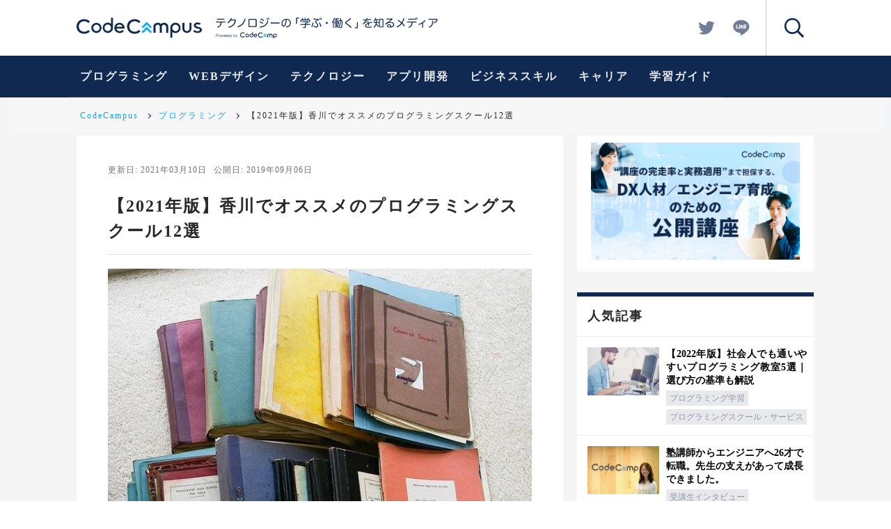

--- FILE ---
content_type: text/html; charset=utf-8
request_url: https://blog.codecamp.jp/programming-school-kagawa-12
body_size: 43376
content:
<!DOCTYPE html><html lang="ja"><head><link rel="apple-touch-icon" type="image/png" href="/assets/webclip-9ba4ff1c88aec51d20b31d79dff42a62064a75f29856fb905e0141ea525682b1.png" /><link rel="icon" type="image/x-icon" href="/assets/favicon-0b8c42f9aa606868098ca847ef467a9e8405eb1d64a3229ad7907b0710b341a4.ico" /><meta charset="UTF-8">
<title>【2021年版】香川でオススメのプログラミングスクール12選 | CodeCampus</title>
<link rel="canonical" href="https://blog.codecamp.jp/programming-school-kagawa-12">
<meta property="og:title" content="【2021年版】香川でオススメのプログラミングスクール12選">
<meta property="og:type" content="blog">
<meta property="og:url" content="https://blog.codecamp.jp/programming-school-kagawa-12">
<meta property="og:image" content="https://mash-jp.cdn.codecamp.jp/production/posts/34701/a718102b569c6c73e013dc2cd90f203b65a8265c.34752.desktop.jpg?1566398256">
<meta property="og:site_name" content="CodeCampus">
<meta property="og:locale" content="ja_JP">
<meta property="og:canonical" content="https://blog.codecamp.jp/programming-school-kagawa-12">
<meta name="twitter:card" content="summary_large_image">
<meta name="twitter:site" content="@codecamp_JP">
<meta property="fb:app_id" content="274108252748763"><meta content="width=device-width,initial-scale=1.0,minimum-scale=1.0,maximum-scale=1.0,user-scalable=0" name="viewport" /><meta name="csrf-param" content="authenticity_token" />
<meta name="csrf-token" content="qvN5sfn6GtszcSSJBV4NNh1UYHqFDGkXL3pf1oyYKSn5p_Ex4ZUsCzvD7kgZepcNneUckxf-efBB1oPI1_orMg" /><link rel="stylesheet" href="/assets/service/application-3244bc1f90c0c125ec5a18314df678bbed9d00fc45ac97c9280470bdf490f48c.css" media="all" data-turbolinks-track="reload" defer="defer" /><style>.async-hide{opacity:0 !important}</style><script>(function(a,s,y,n,c,h,i,d,e){s.className+=' '+y;h.start=1*new Date;
h.end=i=function(){s.className=s.className.replace(RegExp(' ?'+y),'')};
(a[n]=a[n]||[]).hide=h;setTimeout(function(){i();h.end=null},c);h.timeout=c;
})(window,document.documentElement,'async-hide','dataLayer',4000,
{'GTM-KXDPTNL':true});

(function(i,s,o,g,r,a,m){i['GoogleAnalyticsObject']=r;i[r]=i[r]||function(){
(i[r].q=i[r].q||[]).push(arguments)},i[r].l=1*new Date();a=s.createElement(o),
m=s.getElementsByTagName(o)[0];a.async=1;a.src=g;m.parentNode.insertBefore(a,m)
})(window,document,'script','https://www.google-analytics.com/analytics.js','ga');

(function(w,d,s,l,i){w[l]=w[l]||[];w[l].push({'gtm.start':
new Date().getTime(),event:'gtm.js'});var f=d.getElementsByTagName(s)[0],
j=d.createElement(s),dl=l!='dataLayer'?'&l='+l:'';j.async=true;j.src=
'https://www.googletagmanager.com/gtm.js?id='+i+dl;f.parentNode.insertBefore(j,f);
})(window,document,'script','dataLayer','GTM-WKSF8X5');

ga('create', 'UA-46144973-1', 'auto', {allowLinker: true});
ga('require', 'GTM-KXDPTNL');</script><script type="application/ld+json">{"@context":"https://schema.org","@type":"WebSite","name":"CodeCampus","url":"https://blog.codecamp.jp/","potentialAction":{"@type":"SearchAction","target":"https%3A%2F%2Fblog.codecamp.jp%2Fsearch%2F%257Bsearch_term%257D","query-input":"required name=search_term"}}</script><script src="/assets/packs/service-b4275dc43ac196c11d9d6e47ac447db8201c88a361f1bd1060698b6d58db6c14.js"></script></head><body data-menu-open="false"><svg id="svgs" style="display: none;" version="1.1" xmlns="http://www.w3.org/2000/svg"><symbol id="svgs-catchphrase" viewBox="0 0 318.49 31.024">
  <g id='catchphrase1'>
    <path d='M69.048,26.186l-.925-.537,2.572-2.57,2.574,2.571-.926.535-1.65-1.647Zm1.647.788,1.65,1.647.926-.535L70.7,25.515l-2.573,2.571.925.535Z'/>
  </g>
  <g id='catchphrase2'>
    <path  d='M2.417,23.836a1.6,1.6,0,0,1,.522.081,1.119,1.119,0,0,1,.4.24,1.071,1.071,0,0,1,.257.387,1.524,1.524,0,0,1,0,1.032,1.055,1.055,0,0,1-.257.387,1.092,1.092,0,0,1-.4.24,1.544,1.544,0,0,1-.522.081H.923V28.12H.515V23.836Zm-.09,2.1a1.047,1.047,0,0,0,.69-.216.955.955,0,0,0,0-1.32,1.058,1.058,0,0,0-.69-.216H.923v1.75Zm3.83-.87a1.361,1.361,0,0,1,.459.354,1.546,1.546,0,0,1,.283.519,2.151,2.151,0,0,1,0,1.266,1.527,1.527,0,0,1-.283.519,1.313,1.313,0,0,1-.459.35,1.435,1.435,0,0,1-.626.129,1.457,1.457,0,0,1-.627-.129,1.313,1.313,0,0,1-.459-.35,1.536,1.536,0,0,1-.283-.519,2.151,2.151,0,0,1,0-1.266,1.555,1.555,0,0,1,.283-.519,1.371,1.371,0,0,1,.459-.354,1.553,1.553,0,0,1,1.253,0Zm-1.1.3a1.046,1.046,0,0,0-.338.3,1.382,1.382,0,0,0-.205.423,1.725,1.725,0,0,0,0,.966,1.36,1.36,0,0,0,.205.423,1,1,0,0,0,1.288.3,1.038,1.038,0,0,0,.339-.3,1.358,1.358,0,0,0,.2-.423,1.743,1.743,0,0,0,0-.966,1.379,1.379,0,0,0-.2-.423A1,1,0,0,0,5.057,25.366Zm2.592-.342.792,2.65h.012l.756-2.65h.424l.756,2.65H10.4l.792-2.65h.4l-1,3.1h-.414l-.761-2.6H9.408l-.756,2.6H8.238l-.992-3.1ZM12.283,27.1a1.159,1.159,0,0,0,.183.393,1.055,1.055,0,0,0,.318.288.881.881,0,0,0,.462.114.91.91,0,0,0,.65-.216,1.134,1.134,0,0,0,.324-.576H14.6a1.51,1.51,0,0,1-.441.816,1.308,1.308,0,0,1-.909.288,1.426,1.426,0,0,1-.633-.129,1.159,1.159,0,0,1-.435-.354,1.546,1.546,0,0,1-.25-.522,2.366,2.366,0,0,1-.081-.627,2.26,2.26,0,0,1,.081-.6,1.638,1.638,0,0,1,.25-.525,1.249,1.249,0,0,1,.435-.372,1.348,1.348,0,0,1,.633-.141,1.228,1.228,0,0,1,1.065.543,1.651,1.651,0,0,1,.237.558,2.457,2.457,0,0,1,.06.639H12.227A1.627,1.627,0,0,0,12.283,27.1Zm1.873-1.155a1.141,1.141,0,0,0-.2-.35.982.982,0,0,0-.305-.246.892.892,0,0,0-.409-.093.9.9,0,0,0-.414.093.982.982,0,0,0-.305.246,1.216,1.216,0,0,0-.2.354,1.726,1.726,0,0,0-.1.411h2.006a1.384,1.384,0,0,0-.077-.417Zm1.31-.918v.723h.013a1.136,1.136,0,0,1,1.17-.768v.378a1.151,1.151,0,0,0-.469.069,1.052,1.052,0,0,0-.362.231,1.022,1.022,0,0,0-.238.357,1.213,1.213,0,0,0-.084.453v1.65h-.378V25.024ZM17.287,27.1a1.159,1.159,0,0,0,.183.393,1.018,1.018,0,0,0,.318.288.881.881,0,0,0,.462.114.91.91,0,0,0,.65-.216,1.145,1.145,0,0,0,.324-.576H19.6a1.51,1.51,0,0,1-.441.816,1.308,1.308,0,0,1-.909.288,1.423,1.423,0,0,1-.633-.129,1.151,1.151,0,0,1-.435-.354,1.546,1.546,0,0,1-.25-.522,2.366,2.366,0,0,1-.081-.627,2.26,2.26,0,0,1,.081-.6,1.638,1.638,0,0,1,.25-.525,1.259,1.259,0,0,1,.435-.372,1.345,1.345,0,0,1,.633-.141,1.228,1.228,0,0,1,1.065.543,1.651,1.651,0,0,1,.237.558,2.457,2.457,0,0,1,.06.639H17.233A1.675,1.675,0,0,0,17.287,27.1Zm1.872-1.155a1.107,1.107,0,0,0-.2-.35.975.975,0,0,0-.306-.246.885.885,0,0,0-.408-.093.9.9,0,0,0-.414.093.982.982,0,0,0-.3.246,1.216,1.216,0,0,0-.2.354,1.726,1.726,0,0,0-.1.411h2a1.386,1.386,0,0,0-.074-.417ZM22.5,28.122v-.59h-.011a.884.884,0,0,1-.178.276,1.118,1.118,0,0,1-.267.213,1.35,1.35,0,0,1-.321.135,1.215,1.215,0,0,1-.339.05,1.361,1.361,0,0,1-.615-.129,1.235,1.235,0,0,1-.435-.354,1.51,1.51,0,0,1-.258-.522,2.382,2.382,0,0,1,0-1.254,1.527,1.527,0,0,1,.258-.522,1.265,1.265,0,0,1,.435-.357,1.464,1.464,0,0,1,.954-.09,1.2,1.2,0,0,1,.31.129,1.106,1.106,0,0,1,.254.213.879.879,0,0,1,.171.294h.012V23.836h.378V28.12Zm-2.073-1.073a1.322,1.322,0,0,0,.18.423.98.98,0,0,0,.315.3.861.861,0,0,0,.462.117,1.006,1.006,0,0,0,.507-.117.977.977,0,0,0,.336-.3,1.234,1.234,0,0,0,.186-.423,2.024,2.024,0,0,0,0-.954,1.251,1.251,0,0,0-.186-.423,1,1,0,0,0-.336-.3,1.028,1.028,0,0,0-.507-.117.879.879,0,0,0-.462.117,1,1,0,0,0-.315.3,1.341,1.341,0,0,0-.18.423A2.024,2.024,0,0,0,20.425,27.049Zm5.187-3.213v1.776h.012a.914.914,0,0,1,.171-.294,1.133,1.133,0,0,1,.255-.213,1.168,1.168,0,0,1,.312-.129,1.465,1.465,0,0,1,.336-.042,1.36,1.36,0,0,1,.615.132,1.265,1.265,0,0,1,.435.357,1.518,1.518,0,0,1,.258.522,2.382,2.382,0,0,1,0,1.254,1.5,1.5,0,0,1-.258.522,1.224,1.224,0,0,1-.435.354,1.361,1.361,0,0,1-.615.129,1.3,1.3,0,0,1-.675-.174.991.991,0,0,1-.429-.5h-.011v.588h-.35V23.836ZM27.655,26.1a1.341,1.341,0,0,0-.18-.423,1,1,0,0,0-.315-.3.879.879,0,0,0-.462-.117,1.028,1.028,0,0,0-.507.117,1,1,0,0,0-.336.3,1.251,1.251,0,0,0-.186.423,2.024,2.024,0,0,0,0,.954,1.234,1.234,0,0,0,.186.423.987.987,0,0,0,.336.3,1.006,1.006,0,0,0,.507.117.861.861,0,0,0,.462-.117.98.98,0,0,0,.315-.3,1.322,1.322,0,0,0,.18-.423A1.962,1.962,0,0,0,27.655,26.1Zm1.078-1.071,1.021,2.64.954-2.64h.375l-1.345,3.564a3.052,3.052,0,0,1-.155.327.753.753,0,0,1-.159.2.516.516,0,0,1-.2.108,1.062,1.062,0,0,1-.3.033l-.177-.009a.352.352,0,0,1-.111-.021v-.318l.129.021a.932.932,0,0,0,.129.009.49.49,0,0,0,.207-.036.409.409,0,0,0,.14-.1.539.539,0,0,0,.1-.153c.028-.06.058-.126.09-.2l.132-.35L28.33,25.024Zm37.644,2.153a3.387,3.387,0,0,1-.76.486,2.243,2.243,0,0,1-.287.106,2.959,2.959,0,0,1-.877.127,2.8,2.8,0,0,1-1.357-.332,2.386,2.386,0,0,1-.95-.919,2.732,2.732,0,0,1,0-2.62,2.4,2.4,0,0,1,.95-.919,2.826,2.826,0,0,1,1.357-.332,3.026,3.026,0,0,1,.877.127,2.591,2.591,0,0,1,.287.106,3.422,3.422,0,0,1,.76.486l.2.161.985-.51h0a3.39,3.39,0,0,0-1.3-1.083,4.561,4.561,0,0,0-1.828-.38,3.573,3.573,0,0,0-3.668,2.64,4.134,4.134,0,0,0-.13,1.014,4.713,4.713,0,0,0,.129,1.011,3.393,3.393,0,0,0,.934,1.612,3.781,3.781,0,0,0,2.735,1.031,4.544,4.544,0,0,0,1.828-.38,3.364,3.364,0,0,0,1.3-1.083h0l-.985-.509Zm-25.739-.25a3.391,3.391,0,0,1-.76.487,2.4,2.4,0,0,1-.287.1,2.953,2.953,0,0,1-.876.127,2.794,2.794,0,0,1-1.358-.332,2.386,2.386,0,0,1-.95-.919,2.738,2.738,0,0,1,0-2.62,2.4,2.4,0,0,1,.95-.919,2.827,2.827,0,0,1,1.358-.332,3.019,3.019,0,0,1,.876.127,2.591,2.591,0,0,1,.287.106,3.422,3.422,0,0,1,.76.486l.2.161.984-.51h0a3.39,3.39,0,0,0-1.3-1.083,4.561,4.561,0,0,0-1.828-.38,3.573,3.573,0,0,0-3.668,2.64,4.134,4.134,0,0,0-.13,1.014,4.713,4.713,0,0,0,.129,1.011,3.393,3.393,0,0,0,.934,1.612,3.773,3.773,0,0,0,2.735,1.031,4.51,4.51,0,0,0,1.828-.38,3.364,3.364,0,0,0,1.3-1.083h0l-.985-.508ZM83.625,28.1l0,2.919H82.547v-4.7a2.62,2.62,0,0,1,.765-2.128,2.541,2.541,0,0,1,1.85-.757,2.453,2.453,0,0,1,1.818.759A2.5,2.5,0,0,1,87.722,26a2.59,2.59,0,0,1-.736,1.85,2.414,2.414,0,0,1-1.824.775,2.944,2.944,0,0,1-.844-.136,1.578,1.578,0,0,1-.694-.388Zm1.561-3.653a1.46,1.46,0,0,0-1.1.471,1.568,1.568,0,0,0-.45,1.114,1.539,1.539,0,0,0,.451,1.113,1.491,1.491,0,0,0,1.116.46,1.427,1.427,0,0,0,1.093-.471,1.6,1.6,0,0,0,.436-1.125,1.518,1.518,0,0,0-.459-1.092,1.457,1.457,0,0,0-1.086-.469Zm-4.805,4.054V25.64a1.189,1.189,0,0,0-.3-.8.9.9,0,0,0-.728-.336,1.181,1.181,0,0,0-.718.261.757.757,0,0,0-.328.6v3.144H77.219V25.385a.866.866,0,0,0-.243-.65,1,1,0,0,0-.7-.239,1.073,1.073,0,0,0-.773.294.98.98,0,0,0-.323.761v2.955H74.07V25.459a1.931,1.931,0,0,1,.7-1.514,2.45,2.45,0,0,1,1.493-.465,3.174,3.174,0,0,1,.893.121,1.3,1.3,0,0,1,.667.462,2.119,2.119,0,0,1,.69-.462,2.231,2.231,0,0,1,.815-.155,2.362,2.362,0,0,1,1.482.488,1.976,1.976,0,0,1,.679,1.515v3.057ZM52.45,23.943l0-2.953H53.5v4.584a2.705,2.705,0,0,1-.765,2.242,2.545,2.545,0,0,1-1.875.767,2.419,2.419,0,0,1-1.8-.756,2.5,2.5,0,0,1-.736-1.807,2.6,2.6,0,0,1,.736-1.856,2.449,2.449,0,0,1,1.847-.773,2.368,2.368,0,0,1,.838.144,2.154,2.154,0,0,1,.706.409Zm-1.6.464a1.457,1.457,0,0,0-1.1.472A1.574,1.574,0,0,0,49.3,26a1.54,1.54,0,0,0,.45,1.1,1.44,1.44,0,0,0,1.086.473,1.5,1.5,0,0,0,1.12-.461,1.617,1.617,0,0,0,0-2.237,1.488,1.488,0,0,0-1.108-.46Zm-5.743,4.176a2.453,2.453,0,0,1-1.824-.762,2.5,2.5,0,0,1-.75-1.812,2.439,2.439,0,0,1,.75-1.778,2.564,2.564,0,0,1,3.626,0l.005,0a2.5,2.5,0,0,1,.742,1.818,2.538,2.538,0,0,1-2.549,2.529h0Zm.034-4.087a1.5,1.5,0,0,0-1.1.45,1.539,1.539,0,0,0-.006,2.174,1.5,1.5,0,0,0,1.105.446,1.539,1.539,0,0,0,1.095-2.612A1.451,1.451,0,0,0,45.141,24.5Zm11.821,4.11a2.637,2.637,0,0,1-1.922-.725,2.446,2.446,0,0,1-.742-1.817,2.527,2.527,0,0,1,2.45-2.6h.143a2.535,2.535,0,0,1,2.668,2.694l0,.186H55.423l.01.061a1.389,1.389,0,0,0,.5.877,1.576,1.576,0,0,0,1.024.326,1.791,1.791,0,0,0,1.247-.48l.989.453a2.474,2.474,0,0,1-.91.761A3.047,3.047,0,0,1,56.962,28.606Zm-.007-4.185a1.623,1.623,0,0,0-.973.3,1.7,1.7,0,0,0-.488.667l-.035.074H58.4l-.02-.067a1.316,1.316,0,0,0-.522-.706A1.536,1.536,0,0,0,56.955,24.421Z'/>
  </g>
  <g id='catchphrase3'>
    <path  d='M.813,7.215c-.367,0-.56-.288-.56-.656a.559.559,0,0,1,.49-.62h0a.6.6,0,0,1,.085,0H13.308a.55.55,0,0,1,.58.519h0a.528.528,0,0,1-.005.105c0,.368-.176.656-.56.656H8.253a8.542,8.542,0,0,1-1.248,4.719,6.445,6.445,0,0,1-3.856,2.7,1.376,1.376,0,0,1-.35.05.591.591,0,0,1-.592-.384.9.9,0,0,1-.05-.288.635.635,0,0,1,.464-.64,5.188,5.188,0,0,0,3.25-2.271,7.233,7.233,0,0,0,.96-3.888ZM11.917,1.9c.4,0,.575.288.575.656a.607.607,0,0,1-.54.669H2.189A.607.607,0,0,1,1.611,2.6V2.559a.577.577,0,0,1,.5-.65A.566.566,0,0,1,2.189,1.9Zm9.566,2.528a12.836,12.836,0,0,1-3.616,3.7.839.839,0,0,1-.416.128.7.7,0,0,1-.332-1.3A11.394,11.394,0,0,0,21.373,1.5.636.636,0,0,1,22,1.039a1.13,1.13,0,0,1,.288.05.59.59,0,0,1,.5.574.9.9,0,0,1-.033.208,6.468,6.468,0,0,1-.624,1.312l5-.1a1.483,1.483,0,0,1,1.658,1.285h0a1.508,1.508,0,0,1,.006.315,2.754,2.754,0,0,1-.064.608c-.96,4.528-4.144,8.192-9.6,9.5a.726.726,0,0,1-.192.016.639.639,0,0,1-.658-.466,1.283,1.283,0,0,1-.032-.24.611.611,0,0,1,.532-.607c4.672-1.232,7.536-4.079,8.5-8.415a1.979,1.979,0,0,0,.029-.288c0-.3-.159-.447-.608-.447h-.064Zm21.135-1.92a1.119,1.119,0,0,1-.031.224A15.85,15.85,0,0,1,39.211,9.7a14.329,14.329,0,0,1-6.862,4.319,1.358,1.358,0,0,1-.336.05.581.581,0,0,1-.592-.5.9.9,0,0,1-.05-.272.647.647,0,0,1,.5-.64,13.549,13.549,0,0,0,6.272-3.983,14.594,14.594,0,0,0,3.01-6.242c.095-.4.32-.592.639-.592a1.888,1.888,0,0,1,.272.032.642.642,0,0,1,.56.64ZM58.7,12.046a1.545,1.545,0,0,1-1.711,1.76H48.605a1.552,1.552,0,0,1-1.712-1.76V4.063a1.564,1.564,0,0,1,1.712-1.776h8.384A1.557,1.557,0,0,1,58.7,4.063Zm-2.191.432c.607,0,.767-.144.767-.7V4.319c0-.56-.16-.72-.767-.72H49.083c-.608,0-.767.144-.767.72v7.455c0,.576.159.7.767.7ZM67.613,7.649a.656.656,0,0,1,.32.56,1.015,1.015,0,0,1-.112.432.687.687,0,0,1-.608.336.732.732,0,0,1-.432-.144,23.083,23.083,0,0,0-3.6-1.95.529.529,0,0,1-.35-.5A.709.709,0,0,1,62.944,6a.587.587,0,0,1,.544-.368.92.92,0,0,1,.336.064A25.871,25.871,0,0,1,67.613,7.649Zm7.9-2.35a1.557,1.557,0,0,1-.031.256,12.144,12.144,0,0,1-4.368,6.528,14.475,14.475,0,0,1-7.232,2.464h-.1a.664.664,0,0,1-.717-.6h0v-.05a.268.268,0,0,1-.016-.112.6.6,0,0,1,.574-.625h0q.033,0,.066,0a13.159,13.159,0,0,0,6.655-2.24,10.47,10.47,0,0,0,3.808-5.744.616.616,0,0,1,.608-.543.742.742,0,0,1,.256.032.651.651,0,0,1,.5.635ZM69.053,4.223a.751.751,0,0,1-.1.368.694.694,0,0,1-.624.368.622.622,0,0,1-.368-.112,23.059,23.059,0,0,0-3.5-1.856.544.544,0,0,1-.367-.528.611.611,0,0,1,.111-.35.686.686,0,0,1,.592-.368.991.991,0,0,1,.35.064,22.349,22.349,0,0,1,3.57,1.84A.72.72,0,0,1,69.053,4.223ZM73.26,1.1a.527.527,0,0,1,.417.176,9.92,9.92,0,0,1,1.375,1.792.814.814,0,0,1,.112.416.49.49,0,0,1-.526.451h0a.427.427,0,0,1-.416-.272,10.6,10.6,0,0,0-1.263-1.744.589.589,0,0,1-.16-.384.471.471,0,0,1,.463-.434Zm1.809-.96A.606.606,0,0,1,75.5.335a9.443,9.443,0,0,1,1.311,1.744.858.858,0,0,1,.1.4.489.489,0,0,1-.5.45A.449.449,0,0,1,76,2.674a9.667,9.667,0,0,0-1.2-1.7A.5.5,0,0,1,74.6.562.483.483,0,0,1,75.069.143Zm3.968,8.624c-.4,0-.624-.256-.624-.688a.637.637,0,0,1,.549-.715.694.694,0,0,1,.091,0H91.2a.636.636,0,0,1,.645.626.586.586,0,0,1,0,.094c0,.432-.224.688-.624.688Zm21.76.912a6.533,6.533,0,0,1-1.584,2.895,2.609,2.609,0,0,1-1.84.7c-1.664,0-2.991-1.616-2.991-4.3,0-3.984,2.783-6.864,7.15-6.864,3.776,0,6.271,2.464,6.271,5.984a5.658,5.658,0,0,1-2.639,5.023,8.6,8.6,0,0,1-3.36,1.15.7.7,0,0,1-.176.016.618.618,0,0,1-.672-.56.573.573,0,0,1-.016-.16.625.625,0,0,1,.576-.624,7.327,7.327,0,0,0,3.2-1.15,4.544,4.544,0,0,0,1.744-3.728A4.528,4.528,0,0,0,101.852,3.3,26.431,26.431,0,0,1,100.8,9.679Zm-5.12-.72c0,1.919.816,2.927,1.664,2.927a1.471,1.471,0,0,0,1.072-.464,5.547,5.547,0,0,0,1.1-2.191,24.019,24.019,0,0,0,1.008-5.888,5.274,5.274,0,0,0-4.85,5.616ZM119.2.335a.539.539,0,0,1,.576.608.55.55,0,0,1-.47.62h0a.538.538,0,0,1-.106,0H117.18a.491.491,0,0,0-.544.43.543.543,0,0,0,0,.114V8.527a.578.578,0,0,1-.576.581h0a.524.524,0,0,1-.079-.005c-.416,0-.656-.224-.656-.576V1.743c0-.992.384-1.408,1.424-1.408ZM129.277,9.6h6.111c.305,0,.464.208.464.544s-.159.576-.464.576h-6.111v3.1c0,1.024-.544,1.456-2.05,1.456a6.962,6.962,0,0,1-1.664-.192.533.533,0,0,1-.384-.56.744.744,0,0,1,.016-.176.521.521,0,0,1,.5-.432.366.366,0,0,1,.128.016,5.66,5.66,0,0,0,1.28.192c.768,0,.96-.144.96-.56v-2.85H121.9c-.305,0-.464-.24-.464-.576s.159-.544.464-.544h6.159V8.655c0-.3.256-.45.608-.45a.726.726,0,0,1,.192.016,14.689,14.689,0,0,0,2.56-1.328c.08-.05.128-.1.128-.128,0-.05-.08-.08-.208-.08h-6.7c-.3,0-.464-.256-.464-.56,0-.336.16-.56.464-.56h7.76a.766.766,0,0,1,.829.7h0c0,.023,0,.047,0,.071a1.045,1.045,0,0,1-.432.8,16.9,16.9,0,0,1-3.52,1.968Zm4.832-6.543c.943,0,1.423.415,1.423,1.3V6.367c0,.3-.224.48-.607.48-.35,0-.592-.176-.592-.48V4.559c0-.336-.177-.432-.5-.432H123.406c-.321,0-.48.1-.48.432V6.367c0,.3-.241.48-.608.48s-.608-.176-.608-.48V4.349c0-.88.479-1.3,1.407-1.3h1.566a15.722,15.722,0,0,0-1.12-1.584.4.4,0,0,1-.1-.256.5.5,0,0,1,.368-.45A.641.641,0,0,1,124.123.7a.606.606,0,0,1,.48.256,14.509,14.509,0,0,1,1.38,2.1h2.272a12.511,12.511,0,0,0-.864-1.744.4.4,0,0,1-.08-.256.485.485,0,0,1,.4-.45,1.706,1.706,0,0,1,.256-.032.586.586,0,0,1,.528.32,12.748,12.748,0,0,1,.96,2.16h1.76a10.709,10.709,0,0,0,1.36-2.1.5.5,0,0,1,.479-.3.92.92,0,0,1,.336.064c.257.1.385.256.385.45a.539.539,0,0,1-.08.256,12.452,12.452,0,0,1-1.168,1.632Zm6.35,4.879a.821.821,0,0,1-.016.192,23.928,23.928,0,0,1-1.65,5.136.771.771,0,0,1-.673.464.722.722,0,0,1-.32-.064.642.642,0,0,1-.383-.576.966.966,0,0,1,.095-.384,20.7,20.7,0,0,0,1.617-4.9.57.57,0,0,1,.591-.5.821.821,0,0,1,.192.016.6.6,0,0,1,.55.608ZM145.9,3.52a19.827,19.827,0,0,1-5.3-.928.586.586,0,0,1-.384-.576.813.813,0,0,1,.05-.272.555.555,0,0,1,.544-.4.872.872,0,0,1,.272.05A34.01,34.01,0,0,0,147.6,2.559a.651.651,0,0,1,.656.644h0V3.3a.659.659,0,0,1-.528.672c-1.9.512-3.68,1.424-3.68,2.368,0,.656.288.992,1.568,2.112a4.175,4.175,0,0,1,1.728,3.2c0,1.792-1.28,2.864-3.3,2.864a5.047,5.047,0,0,1-3.362-1.312.743.743,0,0,1-.272-.528.634.634,0,0,1,.192-.45.753.753,0,0,1,.528-.24.605.605,0,0,1,.432.176,3.747,3.747,0,0,0,2.42,1.042c1.264,0,1.984-.608,1.984-1.584,0-.8-.4-1.535-1.5-2.527-1.28-1.136-1.7-1.728-1.7-2.7,0-1.232,1.344-2.288,3.15-2.768Zm5.809,9.279a.648.648,0,0,1-.48.64.969.969,0,0,1-.207.032.625.625,0,0,1-.624-.544,19.912,19.912,0,0,0-2-4.8.54.54,0,0,1-.08-.3.628.628,0,0,1,.384-.56.928.928,0,0,1,.272-.05.611.611,0,0,1,.576.32,20.745,20.745,0,0,1,2.144,5.072A.79.79,0,0,1,151.708,12.8Zm-2.8-11.567a.526.526,0,0,1,.416.176A9.918,9.918,0,0,1,150.7,3.2a.8.8,0,0,1,.113.416.49.49,0,0,1-.528.45h0a.425.425,0,0,1-.416-.272A10.661,10.661,0,0,0,148.6,2.049a.589.589,0,0,1-.16-.384.471.471,0,0,1,.463-.434ZM150.669.207A.6.6,0,0,1,151.1.4a9.4,9.4,0,0,1,1.312,1.744.871.871,0,0,1,.1.4.491.491,0,0,1-.5.448.45.45,0,0,1-.416-.256,9.7,9.7,0,0,0-1.2-1.7A.494.494,0,0,1,150.2.623.483.483,0,0,1,150.669.207Zm10.144,7.742a1.44,1.44,0,1,1-1.44-1.44,1.44,1.44,0,0,1,1.44,1.44Zm7.616.64a13.717,13.717,0,0,1,.144-1.92,10.478,10.478,0,0,1-.607,1.136.584.584,0,0,1-.48.288.641.641,0,0,1-.369-.128.583.583,0,0,1-.239-.464.5.5,0,0,1,.111-.336,17.314,17.314,0,0,0,2.75-6.223.489.489,0,0,1,.512-.416.7.7,0,0,1,.176.016c.3.064.48.224.48.48a.8.8,0,0,1-.032.176,22.53,22.53,0,0,1-1.263,3.632V14.958c0,.3-.241.45-.608.45-.35,0-.577-.144-.577-.45Zm5.854,4.641c.608-.08,1.184-.16,1.728-.256a.216.216,0,0,1,.1-.016.406.406,0,0,1,.431.368v.1a.642.642,0,0,1-.05.256,12.434,12.434,0,0,0,1.616-4.463,33.951,33.951,0,0,0,.416-4.112h-.9c-.287,0-.45-.224-.45-.56,0-.32.161-.544.45-.544h.944c.032-.9.05-1.856.05-2.912,0-.288.224-.464.576-.464s.576.176.576.48c-.016,1.04-.032,2-.064,2.9h.912c.944,0,1.392.4,1.392,1.36a51.123,51.123,0,0,1-.576,8.511,1.44,1.44,0,0,1-1.553,1.317.25.25,0,0,1-.047,0,5.481,5.481,0,0,1-1.184-.112.5.5,0,0,1-.416-.512.831.831,0,0,1,.016-.192.481.481,0,0,1,.48-.432.573.573,0,0,1,.16.016,4.318,4.318,0,0,0,.816.1c.3,0,.544-.08.656-.656a47.975,47.975,0,0,0,.512-7.535V5.549c0-.368-.16-.447-.48-.447h-.736a36.172,36.172,0,0,1-.464,4.319,13.189,13.189,0,0,1-2.112,5.425.763.763,0,0,1-.592.35.518.518,0,0,1-.3-.1.5.5,0,0,1-.287-.45.624.624,0,0,1,.175-.416q.192-.24.384-.528a.611.611,0,0,1-.4.224,47.5,47.5,0,0,1-5.167.656h-.032a.5.5,0,0,1-.543-.462h0a.417.417,0,0,1,0-.05v-.05a.469.469,0,0,1,.4-.524.491.491,0,0,1,.077,0c.784-.016,1.65-.08,2.5-.16v-1.21h-2.32c-.24,0-.368-.24-.368-.512s.128-.464.368-.464h2.32v-.975h-1.456c-.816,0-1.2-.321-1.2-1.15V6.449c0-.832.384-1.15,1.2-1.15h1.456v-.95h-2.4c-.256,0-.4-.208-.4-.48,0-.288.144-.5.4-.5h2.4V2.431c-.624.08-1.232.128-1.776.176h-.05c-.32,0-.464-.176-.48-.48V2.1a.406.406,0,0,1,.361-.449h0q.035,0,.069,0a18.974,18.974,0,0,0,4.624-.816A1.125,1.125,0,0,1,176.25.8a.489.489,0,0,1,.464.32.614.614,0,0,1,.064.272.44.44,0,0,1-.35.432,14.837,14.837,0,0,1-2.144.464v1.09h2.4c.256,0,.4.208.4.48,0,.288-.144.5-.4.5h-2.4V5.3h1.536c.816,0,1.2.32,1.2,1.15V9.021c0,.831-.384,1.15-1.2,1.15h-1.537v.978H176.3c.239,0,.383.193.383.464s-.144.512-.383.512h-2.017Zm-2.255-7.087c-.288,0-.432.064-.432.368V7.3h1.7V6.145ZM171.6,8.127v.816c0,.3.144.384.432.384h1.264v-1.2Zm4.463-.832V6.511c0-.3-.128-.368-.431-.368h-1.345v1.15Zm-.431,2.032c.3,0,.431-.08.431-.384V8.127h-1.776v1.2Zm18.625-7.616a.725.725,0,0,1-.256.544,44.216,44.216,0,0,1-6.16,4.75c-.368.24-.45.4-.45.624s.128.368.56.64a53.551,53.551,0,0,1,6.61,5.105.84.84,0,0,1,.288.625.818.818,0,0,1-.192.528.7.7,0,0,1-.544.272.783.783,0,0,1-.56-.256,53.057,53.057,0,0,0-6.72-5.394c-.735-.5-.976-.912-.976-1.5a1.826,1.826,0,0,1,1.04-1.6,42.2,42.2,0,0,0,6.064-4.783.781.781,0,0,1,.526-.223.9.9,0,0,1,.528.192A.618.618,0,0,1,194.253,1.711Zm5.937,13.855a.53.53,0,0,1-.58-.477.524.524,0,0,1,0-.131c0-.35.16-.624.576-.624h2a.494.494,0,0,0,.558-.42h0a.506.506,0,0,0,0-.123V7.375a.577.577,0,0,1,.576-.581h0a.524.524,0,0,1,.079.005c.416,0,.656.224.656.576v6.783c0,.992-.384,1.408-1.424,1.408Zm14.3-8.527a5.458,5.458,0,0,1,3.136-1.312A1.993,1.993,0,0,1,219.837,7.6c1.44-.512,2.831-.944,3.935-1.264a1.786,1.786,0,0,1,.272-.032.582.582,0,0,1,.592.432,1.572,1.572,0,0,1,.032.256.58.58,0,0,1-.512.592c-1.167.3-2.671.7-4.208,1.264.033.576.05,1.136.05,1.712,0,.3,0,.607-.016.911a.582.582,0,0,1-.556.609.386.386,0,0,1-.068,0,.543.543,0,0,1-.593-.488h0a.474.474,0,0,1,0-.119V9.231c-2.24.863-3.232,1.823-3.232,2.815,0,.944,1.04,1.44,3.3,1.44a26.368,26.368,0,0,0,4.319-.35,1.121,1.121,0,0,1,.224-.016.55.55,0,0,1,.592.5.58.58,0,0,1,.016.16.645.645,0,0,1-.592.656,26.9,26.9,0,0,1-4.463.336c-3.008,0-4.7-.832-4.7-2.672,0-1.52,1.472-3.007,4.45-4.079-.1-.976-.576-1.25-1.28-1.25-1.36,0-3.12,1.056-5.04,3.008a.7.7,0,0,1-.512.24.6.6,0,0,1-.432-.193.632.632,0,0,1-.208-.479.718.718,0,0,1,.224-.512,24.037,24.037,0,0,0,3.792-4.592h-.736c-.8,0-1.712-.016-2.432-.05a.563.563,0,0,1-.566-.56h0V3.535a.61.61,0,0,1,.576-.592h.05c.75.064,1.776.08,2.832.08h.912a10.531,10.531,0,0,0,.8-1.744.6.6,0,0,1,.591-.464,1.12,1.12,0,0,1,.224.032c.32.064.5.256.5.5a.608.608,0,0,1-.064.272c-.192.464-.4.9-.64,1.376a50.382,50.382,0,0,0,5.023-.5.44.44,0,0,1,.144-.016.541.541,0,0,1,.576.5h0V3.1a.588.588,0,0,1-.544.592,51.437,51.437,0,0,1-5.84.512,11.019,11.019,0,0,1-2.192,2.736Zm16.832-3.15c-.016.976-.032,1.968-.112,2.944h2.5c.288,0,.45.256.45.576,0,.336-.16.576-.45.576h-2.64a.829.829,0,0,1-.032.192c-.032.208-.064.416-.1.608a11.435,11.435,0,0,0,2.7,3.3.719.719,0,0,1,.3.56.846.846,0,0,1-.16.45.712.712,0,0,1-.512.272.8.8,0,0,1-.45-.176,13.389,13.389,0,0,1-2.272-2.912,9.574,9.574,0,0,1-2.832,4.288.687.687,0,0,1-.45.192.617.617,0,0,1-.48-.224.631.631,0,0,1-.192-.45.612.612,0,0,1,.224-.45,8.2,8.2,0,0,0,3.108-5.647h-2.767c-.3,0-.464-.224-.464-.56s.16-.592.464-.592h2.9c.079-.976.095-1.968.112-2.944h-1.265a10.742,10.742,0,0,1-1.183,1.936.587.587,0,0,1-.48.272.562.562,0,0,1-.368-.144.54.54,0,0,1-.208-.432.685.685,0,0,1,.144-.4A10.369,10.369,0,0,0,228.8.959a.5.5,0,0,1,.512-.416,1.125,1.125,0,0,1,.208.032.433.433,0,0,1,.4.45,1.286,1.286,0,0,1-.032.224c-.128.48-.289.992-.48,1.5H233.5c.288,0,.45.24.45.56,0,.336-.16.576-.45.576Zm9.439,9.055c0,1.008-.463,1.392-1.44,1.392h-3.279c-.976,0-1.44-.384-1.44-1.392V3.407c0-1.008.464-1.408,1.44-1.408h3.279c.977,0,1.44.4,1.44,1.408Zm-4.911-.224c0,.336.159.45.48.45h2.719c.3,0,.464-.112.464-.45V3.631c0-.35-.16-.45-.464-.45h-2.719c-.32,0-.48.1-.48.45Zm12.112-5.343a8.611,8.611,0,0,1,3.55-.832c2.88,0,4.64,1.52,4.64,3.7,0,2.687-2.45,4.383-6.35,4.383-2.368,0-3.9-.992-3.9-2.48,0-1.25,1.04-2.159,2.608-2.159a3.312,3.312,0,0,1,3.424,3.15c1.632-.384,2.85-1.392,2.85-2.88,0-1.52-1.25-2.624-3.521-2.624-2.127,0-4.063.7-6.687,2.336a.862.862,0,0,1-.432.112.66.66,0,0,1-.576-.3.578.578,0,0,1-.112-.35.69.69,0,0,1,.368-.608,69.167,69.167,0,0,0,8.208-6c-1.744.144-4.192.24-6.24.256a.578.578,0,0,1-.595-.564v-.06c0-.368.191-.656.56-.656,2.159,0,4.9-.08,7.023-.224h.144a.85.85,0,0,1,.8.4.916.916,0,0,1,.128.464.923.923,0,0,1-.3.656,34.1,34.1,0,0,1-4.176,3.3c-.448.3-.992.672-1.44.928Zm.48,3.7c-.832,0-1.312.431-1.312,1.023,0,.736.96,1.344,2.384,1.36.384,0,.784,0,1.168-.032a2.286,2.286,0,0,0-2.24-2.353Zm12.368,3.167a1.056,1.056,0,0,1-.368.08.56.56,0,0,1-.544-.336.959.959,0,0,1-.1-.384.659.659,0,0,1,.45-.608,15.856,15.856,0,0,0,6.064-4.735,44.054,44.054,0,0,0-4.53-3.408.547.547,0,0,1-.256-.48.766.766,0,0,1,.16-.45.654.654,0,0,1,.512-.24.873.873,0,0,1,.5.161,40.7,40.7,0,0,1,4.415,3.279,16.572,16.572,0,0,0,2.225-5.247c.08-.384.239-.608.56-.608a1.15,1.15,0,0,1,.3.05.677.677,0,0,1,.544.672,1.666,1.666,0,0,1-.031.272,20.007,20.007,0,0,1-2.544,5.807,25.907,25.907,0,0,1,3.232,3.488.863.863,0,0,1,.175.512.644.644,0,0,1-.272.528.663.663,0,0,1-.45.176.743.743,0,0,1-.592-.32,33.2,33.2,0,0,0-2.928-3.232,16.94,16.94,0,0,1-6.525,5.021Zm14.528-6.911c-.368,0-.56-.288-.56-.656a.559.559,0,0,1,.49-.62h0a.624.624,0,0,1,.086,0h12.479c.4,0,.576.272.576.656a.55.55,0,0,1-.471.619h0a.526.526,0,0,1-.089,0h-5.069a8.535,8.535,0,0,1-1.25,4.719,6.439,6.439,0,0,1-3.855,2.7,1.382,1.382,0,0,1-.35.05.56.56,0,0,1-.592-.384.9.9,0,0,1-.05-.288.635.635,0,0,1,.464-.64,5.186,5.186,0,0,0,3.25-2.272,7.219,7.219,0,0,0,.96-3.887Zm9.9-5.314c.4,0,.577.288.577.688a.565.565,0,0,1-.484.635h0a.4.4,0,0,1-.092,0h-8.527a.608.608,0,0,1-.578-.638V2.671a.578.578,0,0,1,.5-.65.529.529,0,0,1,.08-.006ZM286.3.719a.639.639,0,0,1,.45.224,8.13,8.13,0,0,1,1.216,1.888.979.979,0,0,1,.08.384.492.492,0,0,1-.532.45H287.5a.431.431,0,0,1-.432-.288,10.006,10.006,0,0,0-1.1-1.84.524.524,0,0,1-.144-.384A.476.476,0,0,1,286.3.719ZM288.172,0a.661.661,0,0,1,.464.208,7.689,7.689,0,0,1,1.184,1.84.936.936,0,0,1,.08.4.469.469,0,0,1-.489.45H289.4a.45.45,0,0,1-.45-.32A9.837,9.837,0,0,0,287.883.783a.588.588,0,0,1-.16-.4A.45.45,0,0,1,288.172,0Zm9.65,14.239a.636.636,0,0,1-.672.56.6.6,0,0,1-.639-.558V8.622a23.037,23.037,0,0,1-4.384,2.1,1.074,1.074,0,0,1-.3.05.539.539,0,0,1-.544-.384.861.861,0,0,1-.05-.289.593.593,0,0,1,.432-.591,22.408,22.408,0,0,0,4.864-2.368,15.55,15.55,0,0,0,3.455-2.944.509.509,0,0,1,.416-.208.791.791,0,0,1,.48.208.674.674,0,0,1,.224.48.76.76,0,0,1-.176.45,21.637,21.637,0,0,1-3.1,2.768ZM316.877,2a1.653,1.653,0,0,1,1.424.608,1.5,1.5,0,0,1,.272.9,2.5,2.5,0,0,1-.241,1.008A8.3,8.3,0,0,1,314.141,8.4a1.008,1.008,0,0,1-.35.08.592.592,0,0,1-.544-.3.73.73,0,0,1-.1-.35.666.666,0,0,1,.4-.608,7.4,7.4,0,0,0,3.487-3.1,1.088,1.088,0,0,0,.113-.4c0-.223-.16-.383-.529-.383H306.094c-.385,0-.577-.24-.577-.656s.208-.675.577-.675Zm-4.594,3.424a12.3,12.3,0,0,1-1.007,5.663,6.992,6.992,0,0,1-4.16,3.52.811.811,0,0,1-.336.064.6.6,0,0,1-.576-.416.8.8,0,0,1-.064-.32.6.6,0,0,1,.464-.576,5.709,5.709,0,0,0,3.424-2.911,11.2,11.2,0,0,0,.815-4.992.65.65,0,0,1,.6-.692h0a.629.629,0,0,1,.13.005.62.62,0,0,1,.7.533A.563.563,0,0,1,312.283,5.423Z'/>
  </g>
</symbol><symbol id="svgs-icon_facebook" viewBox="0 0 70.866 70.866">
  <title>icon</title>
  <path d="M41.516,20.2h6.267V10.577H38.652c-6.066,0-9.992,4.281-9.992,8.967v6.267H23.083v9.622H28.66V60.289H39.815V35.433h6.812l.589-9.622h-7.4V21.653C39.815,20.376,40.308,20.2,41.516,20.2Z"/>
</symbol><symbol id="svgs-icon_facebook2" viewBox="0 0 70.9 70.9">
  <title>facebook</title>
  <path d="M61.1,6.4H9.8C8,6.4,6.4,7.9,6.4,9.8v51.5c0,1.7,1.5,3.3,3.3,3.3h27.8V41.8h-7.8v-8.5h7.8v-6.5c0-7.5,4.3-11.6,11-11.6 c3.2,0,6.2,0.2,7,0.4v7.9h-4.8c-3.7,0-4.3,1.7-4.3,4.3v5.7h8.7l-1.1,8.5h-7.5v22.5h14.7c1.7,0,3.3-1.5,3.3-3.3V9.8 C64.4,7.9,63,6.4,61.1,6.4z"/>
</symbol><symbol id="svgs-icon_facebookLike" viewBox="0 0 70.866 70.866">
  <title>icon</title>
  <path d="M57.66,26.613a3.479,3.479,0,0,1,2.46,1.04,2.986,2.986,0,0,1,.921,2.182,3.137,3.137,0,0,1-1.268,2.516l-1.444,1.088-.579.421.011.006-.027.02,2.234,1.264a3.2,3.2,0,0,1-.619,5.828l-1.692.521-.577.167.006.009-.03.009,1.449,1.928a3.229,3.229,0,0,1,.634,1.913,3.172,3.172,0,0,1-2.672,3.131l-1.737.3-.515.079,0,.008-.032.006,1.057,2.063a3.132,3.132,0,0,1,.377,1.461,3.2,3.2,0,0,1-2.958,3.176l-21.087.016a7.967,7.967,0,0,1-3.462-1.034c-.041-.025-.081-.055-.122-.082a5.345,5.345,0,0,1-.6-.436,5.767,5.767,0,0,0-1.268-.813l-.2-.09V34.383l2.113-1.792,6.748-13.553a6.746,6.746,0,0,0,.755-1.851,6.585,6.585,0,0,0,.166-2.049l-.559-7.394a2.8,2.8,0,0,1,1.207-.256c2.9,0,6.189,4.713,6.189,8.615a10.065,10.065,0,0,1-.136,1.656l-1.179,7.683-.18,1.141h0l0,.031ZM9.282,57.377V31.717H22.55v25.66H9.282Z"/>
</symbol><symbol id="svgs-icon_feedly" viewBox="0 0 70.866 70.866">
  <title>icon</title>
  <path d="M27.975,60.792c-1.341,0-2.57-1.115-4.255-2.8L8.841,42.753a6.181,6.181,0,0,1,.072-8.7L31.148,11.843a6.076,6.076,0,0,1,8.612.041L61.909,34.037a6.279,6.279,0,0,1,.158,8.779l.058.122L47.245,57.993c-1.685,1.683-2.914,2.8-4.255,2.8Zm8.172-39.418a.837.837,0,0,0-1.2.018L18.461,37.867a.824.824,0,0,0-.016,1.193l2.412,2.409a.535.535,0,0,0,.423.2h2.163a.5.5,0,0,0,.342-.16L39.432,25.873a.849.849,0,0,0,0-1.218Zm0,13.205a.837.837,0,0,0-1.2.018l-9.88,9.871a.824.824,0,0,0-.015,1.194l2.412,2.409a.527.527,0,0,0,.423.2h2.163a.5.5,0,0,0,.342-.16l9.039-9.031a.849.849,0,0,0,0-1.218Zm0,13.359a.836.836,0,0,0-1.2.018l-3.191,3.192a.825.825,0,0,0-.014,1.194l2.412,2.409a.529.529,0,0,0,.422.2h2.164a.5.5,0,0,0,.342-.16l2.349-2.351a.85.85,0,0,0,0-1.219Z"/>
</symbol><symbol id="svgs-icon_hatena" viewBox="0 0 70.9 70.9">
  <title>hatena</title>
  <path d="M6.2,12.3h21.6c9.6,0,14.4,4.5,14.4,11.1c0,5.6-2.3,8.8-8.9,10.4c0,0,11.3-0.5,11.3,11.8c0,12.2-12,12.6-19.2,12.6H6.2V12.3 z M26.9,50.8c3.1-0.2,5.4-2.9,5.2-6c-0.2-2.8-2.4-5-5.2-5.2h-8.4v11.2L26.9,50.8z M25.3,31.6c2.6,0,4.7-2.7,4.7-5.2 c-0.1-3-2.6-5.3-5.6-5.2c0,0-0.1,0-0.1,0h-5.7v10.4H25.3z M64.4,11.5H52.1V42h12.3V11.5z M58.1,46.5c-3.6,0.1-6.4,3-6.3,6.6 c0.1,3.6,3,6.4,6.6,6.3c3.5-0.1,6.3-2.9,6.3-6.5C64.6,49.3,61.7,46.5,58.1,46.5z"/>
</symbol><symbol id="svgs-icon_line" viewBox="0 0 70.866 70.866">
  <title>icon</title>
  <path d="M54.516,47.1A77.137,77.137,0,0,1,37.9,59.36c-2.113,1.12-3.9,2.305-4.765,1.881-1.307-.641.557-5.341-.05-6.673a3.152,3.152,0,0,0-1.966-1.754c-.46-.17-1.755-.316-2.481-.462h0C16.608,50.6,7.67,41.487,7.67,30.971c0-12.317,12.263-22.15,27.39-22.15S62.45,18.883,62.45,31.2C62.45,36.969,58.93,43.143,54.516,47.1ZM24.9,34.855H20.83V26.107c0-2.382-2.9-2.188-2.9,0V36.6a1.045,1.045,0,0,0,1.162,1.165H24.9A1.471,1.471,0,1,0,24.9,34.855Zm2.9-8.748V37.188c0,1.652,2.9,1.7,2.9,0V26.107A1.455,1.455,0,1,0,27.8,26.107Zm12.2,0v6.838L35.35,25.523c-.919-1.555-2.9-1.458-2.9.631V37.188c0,1.822,2.9,1.6,2.9,0V31.355l4.771,6.581a1.173,1.173,0,0,0,.993.559,2.991,2.991,0,0,0,.636-.068,1.589,1.589,0,0,0,1.15-1.3V26.107A1.453,1.453,0,1,0,40,26.107Zm11.035,6.415a1.473,1.473,0,1,0,0-2.916H47.547V27.273h3.485a1.468,1.468,0,1,0,0-2.916H45.825a1.234,1.234,0,0,0-1.182,1.166V36.734c0,.672.428,1.036,1.182,1.036h5.207a1.472,1.472,0,1,0,0-2.916H47.547V32.522Z"/>
</symbol><symbol id="svgs-icon_menu-close" viewBox="0 0 70.866 70.866">
  <title>icon</title>
  <path d="M55.433,19.434l-4-4-16,16-16-16-4,4,16,16-16,16,4,4,16-16,16,16,4-4-16-16Z"/>
</symbol><symbol id="svgs-icon_menu-open" viewBox="0 0 70.866 70.866">
  <title>icon</title>
  <path d="M15.527,55.339H55.339V50.562H15.527Zm0-17.517H55.339V33.045H15.527Zm0-22.3V20.3H55.339V15.527Z" style="fill-rule: evenodd"/>
</symbol><symbol id="svgs-icon_pocket" viewBox="0 0 70.866 70.866">
  <title>icon</title>
  <path d="M60.106,19.508v13.45A24.051,24.051,0,0,1,36.085,57.274c-.2,0-.394-.023-.591-.028s-.393.087-.591.087a23.95,23.95,0,0,1-24.022-24.2h-.12V19.508a4.146,4.146,0,0,1,4.4-3.975H55.824A4.041,4.041,0,0,1,60.106,19.508ZM49.677,28.42a3.291,3.291,0,0,0-4.619-.1l-9.625,9.13-9.625-9.13a3.291,3.291,0,0,0-4.619.1,3.208,3.208,0,0,0,.1,4.57L33.173,44.263a3.293,3.293,0,0,0,4.52,0L49.579,32.99A3.208,3.208,0,0,0,49.677,28.42Z"/>
</symbol><symbol id="svgs-icon_rss" viewBox="0 0 70.866 70.866">
  <title>icon</title>
  <path d="M17.794,46.987a6.2,6.2,0,1,0,6.159,6.2A6.187,6.187,0,0,0,17.794,46.987ZM12.658,29.326a.979.979,0,0,0-1.007.981v7.954a.979.979,0,0,0,.93.981A19.971,19.971,0,0,1,31.651,58.436a.978.978,0,0,0,.974.937h7.9a.974.974,0,0,0,.7-.3.987.987,0,0,0,.274-.714,30.03,30.03,0,0,0-8.742-20.233A29.658,29.658,0,0,0,12.658,29.326Zm32.628-3.808A47.2,47.2,0,0,0,12.646,11.481a.936.936,0,0,0-.7.28.984.984,0,0,0-.293.7v7.951a.978.978,0,0,0,.95.981c19.787.5,36.287,17.109,36.783,37.021a.977.977,0,0,0,.974.957h7.9a.973.973,0,0,0,.7-.295.983.983,0,0,0,.278-.707A47.806,47.806,0,0,0,45.286,25.518Z"/>
</symbol><symbol id="svgs-icon_search" viewBox="0 0 70.866 70.866">
  <title>icon</title>
  <path d="M46.868,43.183a20.257,20.257,0,1,0-16.13,8.066A20.1,20.1,0,0,0,43.3,46.84l13.524,13.6,3.6-3.623Zm-16.13,3.471A15.816,15.816,0,1,1,46.47,30.839,15.788,15.788,0,0,1,30.738,46.655Z"/>
</symbol><symbol id="svgs-icon_tag" viewBox="0 0 70.866 70.866">
  <title>icon</title>
  <path d="M38.319,16.619H33.99l20.2,20.261L38.9,51.932l2.308,2.315L58.523,36.88Zm-8.659,0H12.343V33.986l20.2,20.261L49.864,36.88ZM20.424,28.2a3.784,3.784,0,0,1-3.752-3.473,3.731,3.731,0,0,1,3.464-3.473,3.771,3.771,0,0,1,3.752,3.473A3.515,3.515,0,0,1,20.424,28.2Z"/>
</symbol><symbol id="svgs-icon_twitter" viewBox="0 0 70.866 70.866">
  <title>icon</title>
  <path d="M62.782,18.519a15.641,15.641,0,0,1-5.892,1.609A10.926,10.926,0,0,0,61.4,13.781a16.506,16.506,0,0,1-6.923,2.763A11.57,11.57,0,0,0,34.781,27.1C24.424,25.96,17.423,22.162,11.339,15.4A11.931,11.931,0,0,0,15.03,30.442a40.043,40.043,0,0,1-5.39-1.525,11.936,11.936,0,0,0,8.946,11.141,13.689,13.689,0,0,1-4.7.01s2.316,7.653,10.682,8.1c-5.4,3.517-10.252,5.14-16.486,4.664A30.614,30.614,0,0,0,25.869,57.9c4.895-.1,11.286-.911,16.878-4.618,12.71-8.425,14.661-22.4,14.9-28.108.013-.227.021-.455.021-.686,0-.174-.005-.346-.012-.518A10.9,10.9,0,0,0,62.782,18.519Z"/>
</symbol><symbol id="svgs-logo" viewBox="0 0 634.1 101.4">
<title>CodeCampus</title>
<path id="svg-logo_codeblogA" d="M118.6,32.9c4.8,4.8,7.5,11.4,7.4,18.2c-0.1,14.1-11.7,25.5-25.9,25.4c-6.8-0.1-13.2-2.8-18-7.6
	c-4.9-4.8-7.6-11.3-7.5-18.2c0-6.7,2.7-13.2,7.5-17.8C92.2,22.8,108.5,22.8,118.6,32.9C118.5,32.9,118.5,32.9,118.6,32.9L118.6,32.9
	z M116.8,51.1c0.1-4.3-1.6-8.4-4.6-11.4c-3-3.1-7.1-4.9-11.4-4.8c-4.3-0.1-8.5,1.6-11.5,4.7C83,45.8,83,56,89.2,62.3c0,0,0,0,0,0
	c3,3.1,7.2,4.8,11.5,4.7c4.2,0.1,8.3-1.6,11.3-4.7C115.1,59.4,116.8,55.3,116.8,51.1L116.8,51.1z M174.5,0h9.8v46.3
	c0,12.5-2.7,17.5-7.7,22.5c-4.9,5-11.7,7.8-18.8,7.7c-6.8,0.1-13.4-2.6-18.1-7.6c-4.8-4.8-7.5-11.3-7.4-18.1
	c-0.1-6.9,2.6-13.6,7.4-18.6c4.8-5.1,11.5-7.9,18.5-7.7c2.9,0,5.7,0.5,8.4,1.4c2.6,0.9,5,2.3,7.1,4.1l0.7,0.6L174.5,0z M174.1,50.5
	c0.1-4.4-1.6-8.6-4.7-11.7c-3-3.2-7.2-4.9-11.6-4.8c-4.4-0.1-8.5,1.7-11.5,4.9c-3,3.1-4.7,7.3-4.7,11.7c0,4.3,1.7,8.4,4.7,11.4
	c2.9,3.2,7,5,11.4,4.9c4.4,0.1,8.6-1.6,11.7-4.8C172.5,59,174.1,54.8,174.1,50.5L174.1,50.5z M457,29.9c-4.3-3.3-9.5-5-14.8-4.9
	c-2.8,0-5.6,0.5-8.2,1.5c-2.6,1.1-4.9,2.6-6.9,4.6l-0.3,0.3l-0.3-0.4c-1.6-2.2-4-3.8-6.6-4.6c-2.9-0.8-5.9-1.2-9-1.2
	c-5.4-0.1-10.6,1.5-15,4.7c-4.2,3.1-7,9.1-7,15.1v30.6h10.5V46c-0.1-3.1,1.2-6,3.4-8c2.2-2.1,5.1-3.2,8.2-3.1
	c2.7-0.1,5.4,0.8,7.4,2.5c1.8,1.8,2.7,4.3,2.6,6.9v31.4h10.3V44.1c0.1-2.6,1.4-5,3.5-6.5c2.1-1.7,4.8-2.7,7.6-2.7
	c3-0.1,5.9,1.2,7.8,3.6c2,2.3,3.2,5.4,3.1,8.5v28.8h10.5V45C463.7,39,461.1,33.1,457,29.9L457,29.9z M526.2,50.6
	c0.1,6.9-2.6,13.6-7.4,18.5c-4.7,5.1-11.4,7.9-18.3,7.8c-2.9,0-5.7-0.5-8.5-1.4c-2.6-0.7-5-2-6.9-3.8l-0.7-0.7l0.1,30.3h-10.2V53.9
	c0-11.5,2.9-16.7,7.7-21.4c4.9-5,11.6-7.7,18.6-7.6c6.9-0.1,13.5,2.6,18.2,7.6C523.6,37.3,526.3,43.8,526.2,50.6L526.2,50.6z
	 M516.9,50.8c0-4.3-1.7-8.4-4.8-11.4c-6-6.3-15.9-6.6-22.2-0.6c-0.2,0.2-0.4,0.4-0.6,0.6c-3,3.1-4.7,7.3-4.7,11.6
	c-0.1,4.3,1.6,8.5,4.7,11.6c3,3.2,7.3,4.9,11.7,4.8c4.3,0.1,8.5-1.7,11.4-4.9C515.3,59.3,516.9,55.1,516.9,50.8z M280.1,20.6
	c4.3-2.3,9.1-3.5,14-3.4c3.1,0,6.1,0.4,9.1,1.3c1,0.3,2,0.7,3,1.1c2.8,1.3,5.5,3,7.8,5l1.7,1.4l7.3-7.3c-3-3.3-6.6-6.1-10.7-8
	c-5.7-2.8-13.5-3.8-18.4-3.8c-11.2,0-20.5,3.5-27.6,10.4c-4.6,4.4-7.8,10.1-9.4,16.2c-1.7,6.7-1.7,13.7,0,20.5
	c1.6,6.2,4.8,11.8,9.4,16.2c7.1,6.9,16.4,10.4,27.6,10.4c4.9,0,12.7-1,18.4-3.8c4.1-1.9,7.7-4.6,10.7-8l-7.3-7.3l-1.7,1.4
	c-2.4,2-5,3.7-7.8,5c-1,0.4-2,0.8-3,1.1c-2.9,0.9-6,1.3-9.1,1.3c-4.9,0.1-9.7-1.1-14-3.4c-4.1-2.2-7.5-5.5-9.8-9.5
	c-4.6-8.5-4.6-18.7,0-27.2C272.6,26.1,276,22.8,280.1,20.6z M24.5,20.6c4.3-2.3,9.1-3.5,14-3.4c3.1,0,6.1,0.4,9.1,1.3
	c1,0.3,2,0.7,3,1.1c2.8,1.3,5.5,3,7.8,5l1.7,1.4l7.3-7.3c-3-3.3-6.6-6.1-10.7-8C51,7.9,43.2,6.9,38.3,6.9
	c-11.2,0-20.5,3.5-27.6,10.4c-4.6,4.4-7.8,10.1-9.4,16.2c-1.7,6.7-1.7,13.7,0,20.5c1.6,6.2,4.8,11.8,9.4,16.2
	c7.1,6.9,16.4,10.4,27.6,10.4c4.9,0,12.7-1,18.4-3.8c4.1-1.9,7.7-4.6,10.7-8l-7.3-7.3l-1.7,1.4c-2.4,2-5,3.7-7.8,5
	c-1,0.4-2,0.8-3,1.1c-2.9,0.9-6,1.3-9.1,1.3c-4.9,0.1-9.7-1.1-14-3.4c-4.1-2.2-7.5-5.5-9.8-9.5c-4.6-8.5-4.6-18.7,0-27.2
	C17,26.1,20.4,22.8,24.5,20.6L24.5,20.6z M235.6,32.7c4.9,4.9,7.4,11.5,7.4,19.6l0,1.5h-41.3l0.2,1.1c0.5,3.6,2.4,6.9,5.2,9.2
	c2.9,2.4,6.6,3.6,10.4,3.4h0.3c1.1,0,2.3-0.1,3.4-0.3c4.1-0.7,7.9-2.8,10.8-5.8l6.9,6.9c-2.2,2.5-4.8,4.5-7.7,5.9
	c-4.2,1.8-8.7,2.7-13.2,2.6c-2.2,0-4.4-0.2-6.5-0.6c-4.8-0.9-9.3-3.2-12.8-6.6c-4.9-4.8-7.6-11.4-7.4-18.2
	c-0.4-14,10.6-25.6,24.6-26c0.5,0,1,0,1.4,0C224.8,25.3,230.5,27.6,235.6,32.7L235.6,32.7z M232.2,45.7l-0.4-1.2
	c-0.9-3-2.9-5.6-5.5-7.4c-5.7-3.9-13.2-3.8-18.7,0.3c-2.3,1.9-4.1,4.3-5.2,7l-0.4,1.3L232.2,45.7z M616.8,46.2
	c-9.6-1.9-13.3-3.9-13.1-8.1c0.1-3.6,4-5.9,8.9-5.7c3.6,0.2,7,1.3,9.9,3.4l6.4-6.5c-1.1-0.9-2.3-1.7-3.5-2.4
	c-4.1-2.4-8.7-3.6-13.4-3.6c-5.5,0-8.8,1-12.5,4s-5.8,6.7-5.8,11.4c0,3.7,1.6,7.2,4.4,9.6c2.9,2.7,6.7,4.3,12.2,5.4
	c6.8,1.5,13.9,2.6,13.8,7.5c-0.1,5-7.9,6.6-12.2,6.6c-5.8,0.2-11.3-2.2-15.1-6.6l-6.6,6.6c4.2,5.1,11.7,8.7,22.4,8.7
	c7.6,0,13.1-2.1,16.5-5c2.8-2.4,4.2-4.7,4.8-7.4c1-4.9-0.1-7.9-1.9-10.6C629.7,50.3,624.7,47.7,616.8,46.2L616.8,46.2z M558.6,67.3
	c-7.2,0-12.9-5.1-12.9-14.8V25.5h-10.2v26.2c0,8.3,1.9,13.4,6.3,18c9.2,9,23.9,9,33.1,0c4.4-4.6,6.3-9.7,6.3-18V25.5h-9.9v26.9
	c0,9.7-5.9,14.8-13.2,14.8L558.6,67.3z"/>
<path id="svg-logo_codeblogB" d="M336.1,52.5l-6.6-6.6l25.7-25.6l25.7,25.6l-6.6,6.6l-19-18.3L336.1,52.5z M329.5,70.7l6.6,6.6L355.2,59l19,18.3
	l6.6-6.6L355.2,45L329.5,70.7z"/>
</symbol></svg><noscript><iframe height="0" src="https://www.googletagmanager.com/ns.html?id=GTM-WKSF8X5" style="display:none;visibility:hidden" width="0"></iframe></noscript><div class="l-globalWrap"><header class="l-globalHeader"><div class="l-globalHeader_inner"><div class="l-globalHeader_logo"><a href="/"><svg class="l-globalHeader_logoMain" viewBox="0 0 634.1 101.4"><title>CodeCampus</title><desc>テクノロジーの「学ぶ・働く」を知るメディア</desc><use class="l-globalHeader_logoMainA" xlink:href="#svg-logo_codeblogA"></use><use class="l-globalHeader_logoMainB" xlink:href="#svg-logo_codeblogB"></use></svg></a><svg class="l-globalHeader_logoCatchphrase"><a target="_blank" xlink:href="https://codecamp.jp" xmlns:xlink="http://www.w3.org/1999/xlink"><rect fill-opacity="0" height="24" width="100" x="0" y="18"></rect><use class="l-globalHeader_logoCatchphrase1" xlink:href="#catchphrase1"></use><use class="l-globalHeader_logoCatchphrase2" xlink:href="#catchphrase2"></use></a><use class="l-globalHeader_logoCatchphrase3" xlink:href="#catchphrase3"></use></svg></div><div class="l-globalHeader_sns"><ul class="l-globalHeader_snsList"><li class="l-globalHeader_snsItem"><a target="_blank" rel="noopener" href="https://twitter.com/codecamp_JP/"><svg class="l-globalHeader_snsIcon l-globalHeader_snsIcon-twitter"><title>twitter</title><use xlink:href="#svgs-icon_twitter"></use></svg></a></li><li class="l-globalHeader_snsItem"><a target="_blank" rel="noopener" href="https://line.me/R/ti/p/%40237clwyf"><svg class="l-globalHeader_snsIcon l-globalHeader_snsIcon-line"><title>LINE</title><use xlink:href="#svgs-icon_line"></use></svg></a></li></ul></div><div data-react-class="Search" data-react-props="{}"></div></div></header><nav class="l-globalNavi" id="js-globalNavi"><div class="l-globalNavi_inner"><ul class="l-globalNavi_categoryList"><li class="l-globalNavi_categoryItem"><a class="l-globalNavi_categoryLink" href="/programming">プログラミング</a></li><li class="l-globalNavi_categoryItem"><a class="l-globalNavi_categoryLink" href="/web_design">WEBデザイン</a></li><li class="l-globalNavi_categoryItem"><a class="l-globalNavi_categoryLink" href="/tech">テクノロジー</a></li><li class="l-globalNavi_categoryItem"><a class="l-globalNavi_categoryLink" href="/app-study">アプリ開発</a></li><li class="l-globalNavi_categoryItem"><a class="l-globalNavi_categoryLink" href="/business">ビジネススキル</a></li><li class="l-globalNavi_categoryItem"><a class="l-globalNavi_categoryLink" href="/career">キャリア</a></li><li class="l-globalNavi_categoryItem"><a class="l-globalNavi_categoryLink" href="/guide">学習ガイド</a></li></ul><ul class="l-globalNavi_snsList"><li class="l-globalNavi_snsItem"><a target="_blank" rel="noopener" href="https://twitter.com/codecamp_JP/"><svg class="l-globalNavi_snsIcon l-globalNavi_snsIcon-twitter"><title>twitter</title><use xlink:href="#svgs-icon_twitter"></use></svg></a></li><li class="l-globalNavi_snsItem"><a target="_blank" rel="noopener" href="https://line.me/R/ti/p/%40237clwyf"><svg class="l-globalNavi_snsIcon l-globalNavi_snsIcon-line"><title>LINE</title><use xlink:href="#svgs-icon_line"></use></svg></a></li></ul><div class="l-globalNavi_trigger" id="js-globalNaviOpen"></div></div></nav><nav class="c-breadcrumbList"><div class="c-breadcrumbList_inner"><ul class="c-breadcrumbList_list" itemscope="" itemtype="https://schema.org/BreadcrumbList"><li class="c-breadcrumbList_item" itemprop="itemListElement" itemscope="" itemtype="https://schema.org/ListItem"><a itemprop="item" class="c-breadcrumbList_link" href="/"><span itemprop="name">CodeCampus</span></a><meta content="1" itemprop="position" /></li><li class="c-breadcrumbList_item" itemprop="itemListElement" itemscope="" itemtype="https://schema.org/ListItem"><a itemprop="item" class="c-breadcrumbList_link" href="/programming"><span itemprop="name">プログラミング</span></a><meta content="2" itemprop="position" /></li><li class="c-breadcrumbList_item" itemprop="itemListElement" itemscope="" itemtype="https://schema.org/ListItem"><a itemprop="item" class="c-breadcrumbList_link" href="/programming-school-kagawa-12"><span itemprop="name">【2021年版】香川でオススメのプログラミングスクール12選</span></a><meta content="3" itemprop="position" /></li></ul></div></nav><div class="l-contentsWrap"><main class="l-mainContents"><script type="application/ld+json">{"@context":"https://schema.org","@type":"NewsArticle","headline":"【2021年版】香川でオススメのプログラミングスクール12選","description":"","datePublished":"2019-09-06T00:00:00+09:00","dateModified":"2021-03-10T23:57:40+09:00","thumbnailUrl":"https://mash-jp.cdn.codecamp.jp/production/posts/34701/a718102b569c6c73e013dc2cd90f203b65a8265c.34752.thumb.jpg?1566398256","mainEntityOfPage":{"@type":"WebPage","@id":"https://blog.codecamp.jp/programming-school-kagawa-12"},"image":{"@type":"ImageObject","url":"https://mash-jp.cdn.codecamp.jp/production/posts/34701/a718102b569c6c73e013dc2cd90f203b65a8265c.34752.phone.jpg?1566398256","width":"540px","height":"360px"},"author":{"@type":"Person","name":"ふろっく"},"publisher":{"@type":"Organization","name":"CodeCampus","logo":{"@type":"ImageObject","url":"https://blog.codecamp.jp/assets/logo-69d545e09b82b78c6f197d373ff0c3f61c4bf02c293d19c300b97bce97bb8b24.png","height":"320px","width":"52px"}}}</script><div class="p-article"><ul class="p-article_postedDate"><li class="p-article_dateItem" datetime="2021-03-10 23:57:40 +0900" itemprop="dateModified">更新日: 2021年03月10日</li><li class="p-article_dateItem" datetime="2019-09-06 00:00:00 +0900" itemprop="datePublished">公開日: 2019年09月06日</li></ul><h1 class="p-article_title">【2021年版】香川でオススメのプログラミングスクール12選</h1><hr class="p-article_hr" /><div class="p-article_eyeCatch"><img sizes="100vw" srcset="https://mash-jp.cdn.codecamp.jp/production/posts/34701/a718102b569c6c73e013dc2cd90f203b65a8265c.34752.desktop.jpg?1566398256 1890w, https://mash-jp.cdn.codecamp.jp/production/posts/34701/a718102b569c6c73e013dc2cd90f203b65a8265c.34752.tablet.jpg?1566398256 1080w, https://mash-jp.cdn.codecamp.jp/production/posts/34701/a718102b569c6c73e013dc2cd90f203b65a8265c.34752.phone.jpg?1566398256 540w" alt="【2021年版】香川でオススメのプログラミングスクール12選" src="https://mash-jp.cdn.codecamp.jp/production/posts/34701/a718102b569c6c73e013dc2cd90f203b65a8265c.34752.desktop.jpg?1566398256" /></div><div class="p-article_lead"><p>2020年から小学校でのプログラミング教育必修化がはじまることを皆さんはご存知でしょうか。幼稚園や小学校のお子さんをお持ちの親御さんならご存知かもしれませんが、世間一般ではそこまで認知されていないのが現状ではないでしょうか。</p>

<p>プログラミング教育必修化は小学校の後は中学校、高校と徐々に範囲を広げいくことが発表されており、年々プログラミングの重要性が高まっていくということになります。</p>

<p>そこで今回は私の故郷でもある香川県のプログラミングスクールをご紹介しますので、近隣にお住まいの方はチェックしてみてください！</p>
</div><aside class="p-article_introduction"><div class="p-article_introductionInner"><p class="p-article_introductionDescription">"CodeCampus"はオンラインプログラミングスクール No.1のCodeCampが運営するプログラミング未経験の方のための学習メディアです</p><hr /><p class="p-article_introductionText">CodeCampとは？（受講生体験記）</p><ul class="p-article_introductionLinks"><li class="p-article_introductionLink" data-linklabel="転職"><a href="https://blog.codecamp.jp/codecampgate_miyoshi">「エンジニアは女性のキャリアとして魅力的」未経験からの転職体験記</a></li><li class="p-article_introductionLink" data-linklabel="在宅"><a href="https://blog.codecamp.jp/sumi_interview_codecamp">リモートワーク×多拠点居住の新しい生き方を実現する。元バレエダンサーの挑戦</a></li><li class="p-article_introductionLink" data-linklabel="起業"><a href="https://blog.codecamp.jp/tanaka_interview_codecampgate">普通の文系大学生/営業職が、エンジニアへ転職し起業するまで成長の記録</a></li></ul></div></aside><aside class="p-article_banner"><div><a class="l-subContents_bannerLink" target="_blank" rel="noopener" href="https://codecamp.jp/open?ccadid=article_top"><img alt="公開講座３" data-src="https://mash-jp.cdn.codecamp.jp/production/banners/101/6052521b7625e31d4ee9cc706732484fcf850877.156.cover.png?1753677634" class=" lazyload" src="https://mash-jp.cdn.codecamp.jp/production/banners/101/6052521b7625e31d4ee9cc706732484fcf850877.156.cover.png?1753677634" /></a></div></aside><div class="p-article_toc"><div class="p-article_tocInner"><input class="p-article_tocInput" id="p-article_tocSwitch" type="checkbox" /><div class="u-fw-bold">目次<label class="p-article_tocButton" for="p-article_tocSwitch"></label></div><ol class="p-article_tocContent"><li class="p-article_tocLevel p-article_tocLevel1"><a href="#title9a93178ec766116bdc25409e95a44c5b">プログラミングスクールに通うメリットとは</a></li><li class="p-article_tocLevel p-article_tocLevel1"><a href="#title9297a3569d7a42fc4f31856d848cc91b">オフラインスクール</a></li><li class="p-article_tocLevel p-article_tocLevel2"><a href="#title3bf9f020a5c308bd58a455e8c5f34a93">Winスクール 高松瓦町校</a></li><li class="p-article_tocLevel p-article_tocLevel2"><a href="#title5140ab47a143946cf51f4032f65333db">パソコン教室アビバ 高松校</a></li><li class="p-article_tocLevel p-article_tocLevel2"><a href="#title07d3fa505d19a210cf040dbbb5f707db">キュリオステーション高松太田店</a></li><li class="p-article_tocLevel p-article_tocLevel1"><a href="#title66e8784331d7ddbcfcc1d1d9c98589e9">子供向けオフラインスクール</a></li><li class="p-article_tocLevel p-article_tocLevel2"><a href="#titlea0c53847238780c20ed7ea3e47ae81d5">サンステップこどもITプログラミング教室</a></li><li class="p-article_tocLevel p-article_tocLevel2"><a href="#title245e71ba7ef5c7ce708bd0ff343f67e5">こどもプログラミング教室テックチャレンジ</a></li><li class="p-article_tocLevel p-article_tocLevel2"><a href="#title79e0291dd8c8b4116fe4df3bba12ea66">ヒューマンアカデミーロボット教室</a></li><li class="p-article_tocLevel p-article_tocLevel2"><a href="#title837ef3c8c7f766d1a896ace289de79e1">個別指導Axisロボットプログラミング講座</a></li><li class="p-article_tocLevel p-article_tocLevel2"><a href="#titled24022da2b55b51c1677c17c2fe65a3e">エジソンアカデミー</a></li><li class="p-article_tocLevel p-article_tocLevel2"><a href="#titlea0d1b3835a3e37204bb249e855bcc6ef">Artec自考力キッズ</a></li><li class="p-article_tocLevel p-article_tocLevel2"><a href="#title031f32c00add007092d871e2146c6913">トライ式プログラミング教室</a></li><li class="p-article_tocLevel p-article_tocLevel2"><a href="#title36a9cfd3bf42e12cf9e439cd87667c81">ファイトキッズクラブ</a></li><li class="p-article_tocLevel p-article_tocLevel1"><a href="#title599b30b01dd254a9b0277e29979ffcdc">おすすめのオンラインプログラミングスクール</a></li><li class="p-article_tocLevel p-article_tocLevel2"><a href="#title7a852a2fc78e2bfdbab1a5b3afe213d9">現役エンジニアによるオンライン・マンツーマン教室【CodeCamp】</a></li><li class="p-article_tocLevel p-article_tocLevel1"><a href="#titlec7887a92414f854a9067849a51b9bb02">まとめ</a></li></ol></div></div><div class="p-article_detail"><!-- 表用CSS ここから -->

<style type="text/css">
table {
    border-collapse:collapse;
    color:#555;
    width:60%;
    margin:0 0 0 1px;
    font-size:12px;
}
table, th, td {
    border:1px solid #d4e0ee;
    color:#555;
}
td, th {
    padding:5px;
}
thead th {
    text-align:center;
    background:#e6edf5;
    color:#4f76a3;
    font-size:100% !important;
}
tbody th {
    font-weight:bold;
}
tbody tr { background:#fcfdfe; }
tbody tr.odd { background:#f7f9fc; }

tbody tr.ryokin {
   text-align:center;
    background:#e6edf5;
    font-size:100% !important;
}

</style>

<!-- 表用CSS ここまで -->

<!-- 各サイトのウリを目立たせるマークをつけるCSS ここから -->

<style>
h5{
background: #dfefff;
box-shadow: 0px 0px 0px 5px #dfefff;
border: dashed 1px #96c2fe;
padding: 0.2em 0.5em;
color: #454545;
}

</style>

<!-- CSSでマークつける ここまで -->
<h2 id='title9a93178ec766116bdc25409e95a44c5b'>プログラミングスクールに通うメリットとは</h2>
<p>プログラミングスクールに通うメリットは沢山ありますが、大きなものをいくつか挙げていきたいと思います。</p>

<p>一番大きいのは「身近に何でも気軽に聞ける人がいる」ということです。自分で調べることももちろん力にはなりますが、時間がない人や自分で調べることが難しい人にとっては、ただただ時間を浪費してしまうことになりかねません。
社会人や学校のある人にとって時間というものは非常に貴重なもので、無駄にしていいものではありません。そういう意味ではいかに効率よく学習をするかということがポイントになり、そこでプログラミングスクールが活躍するわけです。</p>

<p>また、カリキュラムという点でもスクールは優れているといえます。独学では学習方法から自分で探す必要がありますが、スクールではその人に合ったカリキュラムを用意してくれるところが多く、自分に合った学習方法、学習教材で学習することができます。</p>
<h2 id='title9297a3569d7a42fc4f31856d848cc91b'>オフラインスクール</h2>
<p>ではここから香川県内で学校へ通うスタイルのオフラインスクールを紹介します。</p>
<h3 id='title3bf9f020a5c308bd58a455e8c5f34a93'>Winスクール 高松瓦町校</h3>
<p><span class="imageWrap"><img alt="image" title="" src="//s3-ap-northeast-1.amazonaws.com/mash-jp/production/uploads/16201/192bb6d28dae0d0f234b56943a85566465325449.16276.desktop.JPG" data-src="//s3-ap-northeast-1.amazonaws.com/mash-jp/production/uploads/16201/192bb6d28dae0d0f234b56943a85566465325449.16276.desktop.JPG" class="lazyload" /></span></p>

<blockquote>
<p>画像出典：<a href='https://www.winschool.jp/' title='Winスクール 高松瓦町校' target='_blank' rel='nofollow'>Winスクール 高松瓦町校</a></p>
</blockquote>

<table>
<thead>
<th colspan="6">Winスクール 高松瓦町校</th>
</thead>

<tr>
<td>学べるスキル</td>
<td colspan="6">Java、C言語、WEBシステム、ネットワーク・サーバーなど</td>
</tr>

<tr>
<td>公式サイト</td>
<td colspan="6"><a href="https://www.winschool.jp/" target="_blank">https://www.winschool.jp/</a></td>
</tr>

<tr>
<td>所在地</td>
<td colspan="6">香川県高松市常磐町1-3-1瓦町FLAG 9F</td>
</tr>

<tr>
<td>利用時間</td>
<td colspan="6">教室までお問い合わせください</td>
</tr>
</table>

<p>Winスクールは北海道から鹿児島まで、全国各地で展開するコンピュータースクールです。年間1万人以上の受講生の「夢」を叶えるため、確かなカリキュラムと様々な受講スタイル、ライフスタイルや目的に合わせた受講システムで、
スキルアップをサポートしてくれます。</p>

<p>受講スタイルは勤務シフトが固定的な社員の研修などに適している「曜日固定受講」、定期的な受講が難しい場合や短期で学びたい方向けの「自由予約受講」、あらかじめすべての受講日程を確定して受講する「事前予約受講」の3種類から選ぶことができます。</p>

<p>基本情報技術者やCCENT/CCNAなどのIT資格はもちろん、WebやJavaなどのプログラミング言語からネットワークやサーバー構築などのインフラの技術や組込みシステム開発など幅広いIT技術を学ぶことができます。厚生労働省より助成金制度の認定を受けておりますので、お気軽にお問い合わせください。</p>
<h3 id='title5140ab47a143946cf51f4032f65333db'>パソコン教室アビバ 高松校</h3>
<p><span class="imageWrap"><img alt="image" title="" src="//s3-ap-northeast-1.amazonaws.com/mash-jp/production/uploads/16201/ef0c13c957f91df7c312e38cfa0db41797f128cd.16281.desktop.JPG" data-src="//s3-ap-northeast-1.amazonaws.com/mash-jp/production/uploads/16201/ef0c13c957f91df7c312e38cfa0db41797f128cd.16281.desktop.JPG" class="lazyload" /></span></p>

<blockquote>
<p>画像出典：<a href='https://www.aviva.co.jp/search/takamatsu.html' title='パソコン教室アビバ 高松校' target='_blank' rel='nofollow'>パソコン教室アビバ 高松校</a></p>
</blockquote>

<table>
<thead>
<th colspan="6">パソコン教室アビバ 高松校</th>
</thead>

<tr>
<td>学べるスキル</td>
<td colspan="6">Java、Office、Androidアプリ開発、IT資格など</td>
</tr>

<tr>
<td>公式サイト</td>
<td colspan="6"><a href="https://www.aviva.co.jp/search/takamatsu.html" target="_blank">https://www.aviva.co.jp/search/takamatsu.html</a></td>
</tr>

<tr>
<td>住所</td>
<td colspan="6">香川県高松市サンポート2番1号 マリタイムプラザ高松2階</td>
</tr>

<tr>
<td>利用時間</td>
<td colspan="6">平日、祝日 10:30～21:00/土曜 9:00～17:00/日曜：10：30～17:00/木曜定休</td>
</tr>
</table>

<p>パソコン教室アビバは年間受講者33000人以上の総合学習スクールです。学習は「週2回」「月8回」の2つの学習スタイルが用意されていますので、ライフスタイルに合った学習スタイルを選ぶことで、無理なく効果的なペースで学習することができます。</p>

<p>サポート体制もしっかりしており、個別カウンセリングを行うことで講座選びから学習方法や目指す資格まで、自分にに合うプランを提案してくれます。また、自己診断ツール「BRIDGE-C」を使用することによって、客観的に自分を見ることができるため、モチベーションアップにもつながります。</p>

<p>就業サポートもしてくれるため、スキルアップと就業を同時に進めることができますので、新たなキャリアに進みたい方にいいかもしれません。</p>
<h3 id='title07d3fa505d19a210cf040dbbb5f707db'>キュリオステーション高松太田店</h3>
<p><span class="imageWrap"><img alt="image" title="" src="//s3-ap-northeast-1.amazonaws.com/mash-jp/production/uploads/16201/9573f11def1a412bf7019cdef36fa8abb668d990.16283.desktop.JPG" data-src="//s3-ap-northeast-1.amazonaws.com/mash-jp/production/uploads/16201/9573f11def1a412bf7019cdef36fa8abb668d990.16283.desktop.JPG" class="lazyload" /></span></p>

<blockquote>
<p>画像出典：<a href='https://curiostation.com/' title='キュリオステーション高松太田店' target='_blank' rel='nofollow'>キュリオステーション高松太田店</a></p>
</blockquote>

<table>
<thead>
<th colspan="6">キュリオステーション高松太田店</th>
</thead>

<tr>
<td>学べるスキル</td>
<td colspan="6">Office、HP作成、HTML、IT資格など</td>
</tr>

<tr>
<td>公式サイト</td>
<td colspan="6"><a href="https://curiostation.com/" target="_blank">https://curiostation.com/</a></td>
</tr>

<tr>
<td>住所</td>
<td colspan="6">香川県高松市太田上町 大住ハイツ1F</td>
</tr>

<tr>
<td>利用時間</td>
<td colspan="6">11時30分～20時20分</td>
</tr>
</table>

<p>キュリオステーションは毎日でも通える低価格・定額制を導入したプログラミングスクールです。慣れないパソコンの操作やソフトの扱いに不安にならないように、定額で毎日でも通えるプランが用意されています。</p>

<p>また受講日、受講時間は自分で決められるため、自分のペースで学習を進めることができます。もちろん個別指導ですので、自分だけ学習に置いてきぼりという心配もありません。キャンセルも電話一本で気軽にできますので都合が悪くなっても大丈夫。</p>

<p>パソコンの購入代行、設定、修理サービスなども行っていますので、パソコンのことをトータルで相談できます。</p>
</div><aside class="p-article_introduction"><div class="p-article_introductionInner"><p class="p-article_introductionDescription">エンジニアへのキャリアチェンジをしたい人に役立つ記事をお届けするCodeCampusの中で特に読まれている人気の記事はこちらです</p><ul class="p-article_introductionLinks"><li class="p-article_introductionLink--large" data-linklabel="スクール"><a href="https://blog.codecamp.jp/programming_school?argument=qkDLyMCX&amp;dmai=CC_Middle_Recomend">【最新版】社会人でも通いやすいプログラミング教室5選｜選び方の基準も解説</a></li><li class="p-article_introductionLink--large" data-linklabel="お役立ち"><a href="https://blog.codecamp.jp/programming-ranking?argument=qkDLyMCX&amp;dmai=CC_Mid_Recomend2">今学ぶべきプログラミング言語ランキング【最新版】</a></li><li class="p-article_introductionLink--large" data-linklabel="インタビュー"><a href="https://blog.codecamp.jp/codecampgate_interview_32ito">年齢の壁を超え、30代未経験から自社開発企業エンジニアへ転職</a></li></ul><p class="p-article_introductionCheer">ぜひ今後のキャリア設計の参考にしてみてください！</p></div></aside><div class="p-article_detail"><h2 id='title66e8784331d7ddbcfcc1d1d9c98589e9'>子供向けオフラインスクール</h2></div><div class="p-article_detail">
<p>それでは最後に、プログラミング教育必修化に向けて需要が高まっている子供向けのプログラミングスクールをご紹介します。</p>
<h3 id='titlea0c53847238780c20ed7ea3e47ae81d5'>サンステップこどもITプログラミング教室</h3>
<p><span class="imageWrap"><img alt="image" title="" src="//s3-ap-northeast-1.amazonaws.com/mash-jp/production/uploads/16201/f92d6a14803c6d86e238e7b6e8729ee3c7fd573e.16278.desktop.JPG" data-src="//s3-ap-northeast-1.amazonaws.com/mash-jp/production/uploads/16201/f92d6a14803c6d86e238e7b6e8729ee3c7fd573e.16278.desktop.JPG" class="lazyload" /></span></p>

<blockquote>
<p>画像出典：<a href='http://www.sunstep.jp/' title='サンステップこどもITプログラミング教室' target='_blank' rel='nofollow'>サンステップこどもITプログラミング教室</a></p>
</blockquote>

<table>
<thead>
<th colspan="6">サンステップこどもITプログラミング教室</th>
</thead>

<tr>
<td>学べるスキル</td>
<td colspan="6">Scratch、ロボットプログラミングなど</td>
</tr>

<tr>
<td>公式サイト</td>
<td colspan="6"><a href="http://www.sunstep.jp/" target="_blank">http://www.sunstep.jp/</a></td>
</tr>

<tr>
<td>対象年齢</td>
<td colspan="6">小中学生</td>
</tr>

<tr>
<td>住所</td>
<td colspan="3">屋島校：香川県高松市屋島西町1950番地1春日河ビル2階</td>
<td colspan="3">丸亀校：香川県丸亀市土器町西三丁目370番地TNPヴォーバン丸亀AC</td>
</tr>

<tr>
<td>利用時間</td>
<td colspan="3">屋島校：月/19:00～ 火/17:00～ 土/10:30～</td>
<td colspan="3">丸亀校：火/17:00～20:30 木/17:30～20:30</td>
</tr>
</table>

<blockquote>
<p><em>注意</em></br>
屋島校は月曜火曜は第2第4のみ、土曜は第1第3のみです。その他曜日、時間も開催中なので詳細はお問い合わせください。<br></p>
</blockquote>

<p>サンステップこどもITプログラミング教室は中四国地域最大のITものづくり教室「テックプログレス」が監修・認定をした小学生・中学生がプログラミングやロボット制御を学ぶ、プログラミングスクールです。洗練された個別カリキュラムで、プログラミング、算数、国語、英語など教科横断的な学びをつくります。</p>

<p>学習はScratchを使用してゲームやアニメーションを制作しながらプログラミングの基礎を学んでいきます。パソコンを触ったことがない子でもスムーズに学習に取り組めるよう、カリキュラムなども工夫されていますので初めてのプログラミングでも安心できます。</p>

<p>教室で使うパソコンやソフトは教室側が用意してくれますので、余計な費用が掛からないところも、うれしいポイントです。</p>
<h3 id='title245e71ba7ef5c7ce708bd0ff343f67e5'>こどもプログラミング教室テックチャレンジ</h3>
<p><span class="imageWrap"><img alt="image" title="" src="//s3-ap-northeast-1.amazonaws.com/mash-jp/production/uploads/16201/d1ccdcf325c93419acfa062e3879829c312bbe5c.16280.desktop.JPG" data-src="//s3-ap-northeast-1.amazonaws.com/mash-jp/production/uploads/16201/d1ccdcf325c93419acfa062e3879829c312bbe5c.16280.desktop.JPG" class="lazyload" /></span></p>

<blockquote>
<p>画像出典：<a href='http://tech-challenge.net/' title='こどもプログラミング教室テックチャレンジ' target='_blank' rel='nofollow'>こどもプログラミング教室テックチャレンジ</a></p>
</blockquote>

<table>
<thead>
<th colspan="6">こどもプログラミング教室テックチャレンジ</th>
</thead>

<tr>
<td>学べるスキル</td>
<td colspan="6">Scratch、ロボットプログラミングなど</td>
</tr>

<tr>
<td>受講料金</td>
<td colspan="3">2回コース：6,800円（税別）</td>
<td colspan="3">3回コース：10,000円（税別）</td>
</tr>

<tr>
<td>公式サイト</td>
<td colspan="6"><a href="http://tech-challenge.net/" target="_blank">http://tech-challenge.net/</a></td>
</tr>

<tr>
<td>対象年齢</td>
<td colspan="6">小学3年生から</td>
</tr>

<tr>
<td>住所</td>
<td colspan="6">香川県丸亀市郡家町622−2</td>
</tr>

<tr>
<td>利用時間</td>
<td colspan="3">屋島校：月/19:00～ 火/17:00～ 土/10:30～</td>
<td colspan="3">丸亀校：火/17:00～20:30 木/17:30～20:30</td>
</tr>
</table>

<blockquote>
<p><em>注意</em></br>
上記料金とは別に、入会金5,000円（税別）と諸経費5,000円とテキスト代が必要になります。<br></p>
</blockquote>

<p>こどもプログラミング教室テックチャレンジはできるだけ多くのお子さんにプログラミングに触れてもらうため、ITコンサルティングのTech for elementaryと提携し、なるべく抑えた価格でプログラミングを学べるようになっています。</p>

<p>学べる内容はScratchやロボットプログラミングに加え、子供達に人気のマインクラフトを使用したプログラミング学習や、スマホアプリ作成など他のスクールより幅広い知識を学ぶことができます。</p>

<p>教室は5人程度の少人数制の授業で、ローマ字の練習やタイピングの練習も同時に行いますので、PCスキルの上達や英語にも強くなれそうです。</p>
<h3 id='title79e0291dd8c8b4116fe4df3bba12ea66'>ヒューマンアカデミーロボット教室</h3>
<p><span class="imageWrap"><img alt="image" title="" src="//s3-ap-northeast-1.amazonaws.com/mash-jp/production/uploads/15401/2998e8ecabbf9d220dc22c516740f7982b2353e8.15461.desktop.JPG" data-src="//s3-ap-northeast-1.amazonaws.com/mash-jp/production/uploads/15401/2998e8ecabbf9d220dc22c516740f7982b2353e8.15461.desktop.JPG" class="lazyload" /></span></p>

<blockquote>
<p>画像出典：<a href='https://kids.athuman.com/robo/CI/' title='ヒューマンアカデミーロボット教室' target='_blank' rel='nofollow'>ヒューマンアカデミーロボット教室</a></p>
</blockquote>

<table>
<thead>
<th colspan="6">ヒューマンアカデミーロボット教室</th>
</thead>

<tr>
<td>学べるスキル</td>
<td colspan="6">ロボットプログラミングなど</td>
</tr>

<tr>
<td>公式サイト</td>
<td colspan="6"><a href="https://kids.athuman.com/robo/CI/" target="_blank">https://kids.athuman.com/robo/CI/</a></td>
</tr>

<tr>
<td>対象年齢</td>
<td colspan="6">5歳程度から</td>
</tr>

<tr>
<td>受講料金（月額）</td>
<td colspan="3">授業料：9,000円(税別)</td>
<td colspan="3">テキスト代：500円(税別)</td>
</tr>

<tr>
<td>住所</td>
<td colspan="6">高松市を中心に8箇所</td>
</tr>

<tr>
<td>利用時間</td>
<td colspan="6">各教室毎に異なりますので各教室にお問い合わせください</td>
</tr>
</table>

<blockquote>
<p><em>注意</em></br>
上記料金とは他に入会金10,000円(税別)とロボットキット代28,500円(税別)が必要となります。<br></p>
</blockquote>

<p>ヒューマンアカデミーロボット教室は2019年6月に10周年を迎えた今も、国内No.1シェアを守り続けています。この教室の特徴としては世界に名だたるロボットクリエイターが、教材を含むすべてのカリキュラムを監修しているという点です。</p>

<p>カリキュラムはロボットが完成したときの感動や動いたときの驚きを体験し、理科・算数への興味を引き出せるようなものが用意されています。もちろん難しいことはなく、夢中になって楽しんでいる間に自然と深い学びが得られる内容になっています。</p>

<p>授業は月2回行われ、初心者のプライマリーコースからより専門的なロボットを作り上げるアドバンスコースなど4種類あり、自分の子供のレベルに合ったコースが選べます。毎年夏には全国大会も開催されるため、スクールで習ったことを存分に発揮することができます。</p>
<h3 id='title837ef3c8c7f766d1a896ace289de79e1'>個別指導Axisロボットプログラミング講座</h3>
<p><span class="imageWrap"><img alt="image" title="" src="//s3-ap-northeast-1.amazonaws.com/mash-jp/production/uploads/15601/cbe59cfec783a619d1b9e2892ed9caf16c390a82.15666.desktop.JPG" data-src="//s3-ap-northeast-1.amazonaws.com/mash-jp/production/uploads/15601/cbe59cfec783a619d1b9e2892ed9caf16c390a82.15666.desktop.JPG" class="lazyload" /></span></p>

<blockquote>
<p>画像出典：<a href='https://axis-kobetsu.jp/styles/programming/' title='個別指導Axisロボットプログラミング講座' target='_blank' rel='nofollow'>個別指導Axisロボットプログラミング講座</a></p>
</blockquote>

<table>
<thead>
<th colspan="6">個別指導Axisロボットプログラミング講座</th>
</thead>

<tr>
<td>学べるスキル</td>
<td colspan="6">ロボットプログラミング、論理的思考能力</td>
</tr>

<tr>
<td>公式サイト</td>
<td colspan="6"><a href="https://axis-kobetsu.jp/styles/programming/" target="_blank">https://axis-kobetsu.jp/styles/programming/</a></td>
</tr>

<tr>
<td>対象年齢</td>
<td colspan="6">小学1年生から中学生</td>
</tr>

<tr>
<td>受講料金（月2回）</td>
<td colspan="3">入門：4,320円(税込)</td>
<td colspan="3">ベーシック：7,980円(税込)</td>
</tr>

<tr>
<td>住所</td>
<td colspan="6">高松市をなど17箇所</td>
</tr>

<tr>
<td>利用時間</td>
<td colspan="6">教室毎に異なりますので各教室にお問い合わせください</td>
</tr>
</table>

<blockquote>
<p><em>注意</em></br>
上記料金とは他にテキスト代2,800円と教材利用費毎月1,980円が必要となります。<br></p>
</blockquote>

<p>個別指導Axisロボットプログラミング講座は入試対策などで有名な個別指導Axisが行うロボットプログラミングスクールです。</p>

<p>学べる内容は、小学校1、2年生向けの入門講座と、小学3年から中学生までのロボットプログラミング講座の2種類です。入門講座は難しいプログラミングではなく、楽しく学びながらプログラミング思考や図形認識能力を育みます。ロボットプログラミング講座はロボット使いもう少し高度な技術を学ぶことができます。</p>

<p>また、学習で使用するプログラミングロボットのKOOVは比較的高価なロボットですが、購入する必要はなく月額の費用とテキスト費だけで通うことができるのでお財布にもやさしいスクールです。</p>
<h3 id='titled24022da2b55b51c1677c17c2fe65a3e'>エジソンアカデミー</h3>
<p><span class="imageWrap"><img alt="image" title="" src="//s3-ap-northeast-1.amazonaws.com/mash-jp/production/uploads/15401/73ed3e879f31af072aad260e8c32db07f8a8145f.15462.desktop.JPG" data-src="//s3-ap-northeast-1.amazonaws.com/mash-jp/production/uploads/15401/73ed3e879f31af072aad260e8c32db07f8a8145f.15462.desktop.JPG" class="lazyload" /></span></p>

<blockquote>
<p>画像出典：<a href='https://www.artec-kk.co.jp/school/edison/' title='エジソンアカデミー' target='_blank' rel='nofollow'>エジソンアカデミー</a></p>
</blockquote>

<table>
<thead>
<th colspan="6">エジソンアカデミー</th>
</thead>

<tr>
<td>学べるスキル</td>
<td colspan="6">プログラミング、ロボット制御</td>
</tr>

<tr>
<td>公式サイト</td>
<td colspan="6"><a href="https://www.artec-kk.co.jp/school/edison/" target="_blank">https://www.artec-kk.co.jp/school/edison/</a></td>
</tr>

<tr>
<td>対象年齢</td>
<td colspan="6">小学校3年生から</td>
</tr>

<tr>
<td>住所</td>
<td colspan="3">香川県高松市香川町大野916-1　ウイングポート2Ｆ</td>
<td colspan="3">香川県高松市扇町1丁目25-42　橋川ビル2F</td>
</tr>

<tr>
<td>利用時間</td>
<td colspan="6">各教室毎に異なりますので各教室にお問い合わせください</td>
</tr>
</table>

<p>エジソンアカデミーは学校教材の総合メーカーのアーテックが運営するロボットプログラミングスクールです。このスクールで使用するプログラミングロボットはたった10種類のブロックで組み立てることができます。簡単に組み立てられるのでその分プログラミングに時間を使うことができます。</p>

<p>カリキュラムは毎月1体のロボット組み立てプログラミングを行います。信号機や車など身のまわりの生活にあるロボットや動物型ロボット、対戦型ゲームなど豊富な作例を用意されていますので、子どもたちが楽しみながら視野と興味を広げていけるカリキュラム構成になっています。</p>

<p>2年間のコース終了後、任意ですが3年のエキスパート編も用意されているそうなので、将来ロボット工学などの分野に進みたいと考えているお子さんには良いのではないでしょうか。</p>
<h3 id='titlea0d1b3835a3e37204bb249e855bcc6ef'>Artec自考力キッズ</h3>
<p><span class="imageWrap"><img alt="image" title="" src="//s3-ap-northeast-1.amazonaws.com/mash-jp/production/uploads/15501/b92b8ef9b5a689eda3e724bc1729ee33aad6429b.15582.desktop.JPG" data-src="//s3-ap-northeast-1.amazonaws.com/mash-jp/production/uploads/15501/b92b8ef9b5a689eda3e724bc1729ee33aad6429b.15582.desktop.JPG" class="lazyload" /></span></p>

<blockquote>
<p>画像出典：<a href='https://www.artec-kk.co.jp/school/jkids/' title='Artec自考力キッズ' target='_blank' rel='nofollow'>Artec自考力キッズ</a></p>
</blockquote>

<table>
<thead>
<th colspan="6">Artec自考力キッズ</th>
</thead>

<tr>
<td>学べるスキル</td>
<td colspan="6">プログラミング、ロボット制御</td>
</tr>

<tr>
<td>公式サイト</td>
<td colspan="6"><a href="https://www.artec-kk.co.jp/school/jkids/" target="_blank">https://www.artec-kk.co.jp/school/jkids/</a></td>
</tr>

<tr>
<td>対象年齢</td>
<td colspan="6">幼稚園年長から</td>
</tr>

<tr>
<td>住所</td>
<td colspan="3">香川県高松市香川町大野916-1　ウイングポート2Ｆ</td>
<td colspan="3">香川県高松市扇町1丁目25-42　橋川ビル2F</td>
</tr>

<tr>
<td>利用時間</td>
<td colspan="6">各教室毎に異なりますので各教室にお問い合わせください</td>
</tr>
</table>

<p>Artec自考力キッズは先ほどご紹介したArtecエジソンアカデミーの低年齢向けのプログラミングスクールです。エジソンアカデミーが小学3年生からに対しこちらは幼稚園の年長から通うことができます。</p>

<p>幼稚園年長から通えるということで、カリキュラムは低年齢の子供でも分かるよう丁寧で分かりやすく作られています。いきなりプログラミングを教えるのではなくパズルを使用し、空間認識能力や集中力を身に付けるところからはじめます。その後徐々にプログラミングに親しんでいきます。</p>

<p>幼稚園年長から通えますので、小学校に入学する前からプログラミングに触れさせて、プログラミング教育必修化に備えたいと考えている親御さんにはぴったりのスクールではないでしょうか。</p>
<h3 id='title031f32c00add007092d871e2146c6913'>トライ式プログラミング教室</h3>
<p><span class="imageWrap"><img alt="image" title="" src="//s3-ap-northeast-1.amazonaws.com/mash-jp/production/uploads/15401/fcef30ccb5ac8e3e6615096a406d813ce0b37c2b.15463.desktop.JPG" data-src="//s3-ap-northeast-1.amazonaws.com/mash-jp/production/uploads/15401/fcef30ccb5ac8e3e6615096a406d813ce0b37c2b.15463.desktop.JPG" class="lazyload" /></span></p>

<blockquote>
<p>画像出典：<a href='https://www.kobekyo.com/programming/' title='トライ式プログラミング教室' target='_blank' rel='nofollow'>トライ式プログラミング教室</a></p>
</blockquote>

<table>
<thead>
<th colspan="6">トライ式プログラミング教室</th>
</thead>

<tr>
<td>学べるスキル</td>
<td colspan="6">プログラミング、ロボット制御</td>
</tr>

<tr>
<td>公式サイト</td>
<td colspan="6"><a href="https://www.kobekyo.com/programming/" target="_blank">https://www.kobekyo.com/programming/</a></td>
</tr>

<tr>
<td>受講料金</td>
<td colspan="2">月額：8,000円</td>
</tr>

<tr>
<td>対象年齢</td>
<td colspan="6">小学生から</td>
</tr>

<tr>
<td>住所</td>
<td colspan="6">香川県高松市天神前10-5高松セントラルスカイビルディング1F</td>
</tr>

<tr>
<td>利用時間</td>
<td colspan="6">教室までお問い合わせください</td>
</tr>
</table>

<blockquote>
<p><em>注意</em></br>
上記料金とは他に入会金10,000円が必要となります。<br></p>
</blockquote>

<p>トライ式プログラミング教室は個別教師のトライで有名なトライが運営するプログラミングスクールです。プログラミングロボットはシンプルで直感的に理解できるプログラミング言語、親しみやすいデザインが特長のソニーグローバルエデュケーションのKOOVを使用しています。</p>

<p>授業はトライ式学習法に基づき、プログラミングの原理を分かりやすく解説する授業が行われます。小さな成功体験を積み、無理なく楽しんでプログラミングを学ぶことができるカリキュラムに加え、上級者向けのカリキュラムも用意されています。</p>

<p>1日体験イベントも行っていますので、カリキュラムやKOOVに興味を持った方は一度行ってみたはいかがでしょうか。</p>
<h3 id='title36a9cfd3bf42e12cf9e439cd87667c81'>ファイトキッズクラブ</h3>
<p><span class="imageWrap"><img alt="image" title="" src="//s3-ap-northeast-1.amazonaws.com/mash-jp/production/uploads/16201/774e11cfa9351c8b0b7453861c09cf64867bd964.16282.desktop.JPG" data-src="//s3-ap-northeast-1.amazonaws.com/mash-jp/production/uploads/16201/774e11cfa9351c8b0b7453861c09cf64867bd964.16282.desktop.JPG" class="lazyload" /></span></p>

<blockquote>
<p>画像出典：<a href='https://www.knowledgewing.com/oc/fkids/' title='ファイトキッズクラブ' target='_blank' rel='nofollow'>ファイトキッズクラブ</a></p>
</blockquote>

<table>
<thead>
<th colspan="6">ファイトキッズクラブ</th>
</thead>

<tr>
<td>学べるスキル</td>
<td colspan="6">Scratch、ロボットプログラミングなど</td>
</tr>

<tr>
<td>公式サイト</td>
<td colspan="6"><a href="https://www.knowledgewing.com/oc/fkids/" target="_blank">https://www.knowledgewing.com/oc/fkids/</a></td>
</tr>

<tr>
<td>対象年齢</td>
<td colspan="6">小学1年生から</td>
</tr>

<tr>
<td>受講料金（月額）</td>
<td colspan="3">Scratchコース/月4回 10,000(税抜)</td>
<td colspan="3">ロボットプログラミングコース/月4回 12,000(税抜)</td>
</tr>

<tr>
<td>住所</td>
<td colspan="6">香川県高松市中央町12-8</td>
</tr>

<tr>
<td>利用時間</td>
<td colspan="6">月～金 17:00～19:00</td>
</tr>
</table>

<blockquote>
<p><em>注意</em></br>
上記料金とは他にテキスト代1,000円(税別)が必要となります。<br></p>
</blockquote>

<p>ファイトクラブは富士通ラーニングメディアが運営するプログラミングスクールで、プログラミングを通じて考える力、伝える力、仲間とともに共創（共に創り出すこと）する力の3つの力を育むことを目的としています。</p>

<p>講師はIT業界の豊富な知見と人材育成実績を持つ富士通ラーニングメディアの厳選されたスタッフが行います。授業はプログラミングを体感し、夢中になれるようなカリキュラムが用意されています。パソコンも教室が用意してくれますので安心して通わせることができます。</p>

<p>Scratchもロボットプログラミングも両方ビギナーからエキスパートまで好きな方を選んで受講できますので、お子さんの適性に合わせたコースを選ぶことができます。</p>
<h2 id='title599b30b01dd254a9b0277e29979ffcdc'>おすすめのオンラインプログラミングスクール</h2>
<p><span class="imageWrap"><img alt="programming-school-everyweher" title="" src="https://s3-ap-northeast-1.amazonaws.com/mash-jp/production/uploads/12201/dc5e79b2e62eb4fcd7e767cea183db0235b4c7b5.12218.desktop.jpg" data-src="https://s3-ap-northeast-1.amazonaws.com/mash-jp/production/uploads/12201/dc5e79b2e62eb4fcd7e767cea183db0235b4c7b5.12218.desktop.jpg" class="lazyload" /></span></p>

<p>社会人、サラリーマンにとって「時間」と「お金」は非常に重要な資源。仕事を続けながらプログラミング学習できるか否かにも大きく関係するでしょう。そんな「時間」と「お金」の負担を最小限にしてくれるサービスとして「オンライン教室」があります。「オンライン教室」のメリット・デメリットを簡潔にまとめますね。</p>

<p><strong>【メリット】</strong><br></p>

<ul>
<li>自宅や教室以外の好きなところで学習できる</li>
<li>通学時間、電車やバス代を節約できる</li>
<li>独学に比べると圧倒的な学習スピード</li>
<li>通学形式の教室に比べると低単価</li>
<li>マンツーマンが多いので、受講者のレベルに合わせて教えてもらえる</li>
</ul>

<p><strong>【デメリット】</strong><br></p>

<ul>
<li>オンラインレッスンに慣れていない、躊躇する方も</li>
<li>モチベーションの低下懸念</li>
</ul>

<p>その他の情報としては、「まずは自習して、わからないところを先生に質問」という自己主体型の教室がオンラインには多いです。</p>

<hr>
<h3 id='title7a852a2fc78e2bfdbab1a5b3afe213d9'>現役エンジニアによるオンライン・マンツーマン教室【CodeCamp】</h3>
<p><a href='/redirect/https%3A%2F%2Fcodecamp.jp' title='<span class="imageWrap"><img alt="programming-school-codecamp" title="" src="https://s3-ap-northeast-1.amazonaws.com/mash-jp/production/uploads/12201/ec6e0921b07964762fcb8b41b3ac7250ebbb2eb1.12215.desktop.jpg" data-src="https://s3-ap-northeast-1.amazonaws.com/mash-jp/production/uploads/12201/ec6e0921b07964762fcb8b41b3ac7250ebbb2eb1.12215.desktop.jpg" class="lazyload" /></span>' target='_blank' rel='nofollow'><span class="imageWrap"><img alt="programming-school-codecamp" title="" src="https://s3-ap-northeast-1.amazonaws.com/mash-jp/production/uploads/12201/ec6e0921b07964762fcb8b41b3ac7250ebbb2eb1.12215.desktop.jpg" data-src="https://s3-ap-northeast-1.amazonaws.com/mash-jp/production/uploads/12201/ec6e0921b07964762fcb8b41b3ac7250ebbb2eb1.12215.desktop.jpg" class="lazyload" /></span></a></p>

<p><a href='/redirect/https%3A%2F%2Fcodecamp.jp' title='CodeCamp' target='_blank' rel='nofollow'>CodeCamp</a>(コードキャンプ)は、オンラインのプログラミング教室老舗で2012年サービス開始以降20,000名以上の方が受講した実績があります。</p>

<p>レッスンの満足度は94.6%と非常に高く、これからはじめてプログラムミングを学習する方、はじめてコードを実行する方にフォーカスした教材や学習カリキュラム、管理システムが特徴的。オンラインのプログラミング教室を考えた時には、外せない教室といえるでしょう。</p>
<h4 id='titlefd38c9ed3a60d7656780a6929d5c31a0'>こんな方にオススメ（初心者～中級者向け）</h4>
<p>コードキャンプの学習カリキュラムやレッスンが受けられる環境から以下のような方がマッチすると思います。</p>

<ul>
<li>未経験から、着実にプログラミングを習得したい</li>
<li>仕事や学業と両立してプログラミングを学習したい</li>
<li>エンジニアへの転職やフリーランスを目指したい</li>
<li>在宅や副業で働けるようになりたい</li>
<li>オリジナルのWebサービスやサイトをつくりたい</li>
<li>質が高いレッスンをできるだけ安い価格で受けたい</li>
<li>身近にエンジニアがおらず、個別指導を受けたい</li>
<li>エンジニアにキャリアや働き方の相談をしたい</li>
</ul>
<h4 id='title63100ee00f5e8ed4b771be566037d0a7'>コードキャンプの講師の特徴</h4>
<p>教室を検討する際、教えてくれる先生の影響も大きいですよね。
コードキャンプの講師の特徴を確認してみましす。</p>

<ul>
<li>講師は現役のエンジニア</li>
<li>94.6%と高いレッスン満足度</li>
<li>日本最大級 200名の講師陣</li>
<li>選考通過率が約17%、テスト合格者のみ採用</li>
<li>「お気に入り」の先生を登録できる</li>
<li>各講師の経歴や指導方針が確認できる</li>
</ul>

<p><div class='blog-card'><a href='/CodeCamp-teacher-sugiura' title='プログラミングで挫折しそうになった人の力に【CodeCamp人気講師 #5 杉浦先生】' target='_blank' class='blog-card-link'><span class='blog-card-linktext'>【関連記事】：プログラミングで挫折しそうになった人の力に【CodeCamp人気講師 #5 杉浦先生】</span><div class='blog-card-wrap'><div class='blog-card-imageWrap'><img src='https://mash-jp.cdn.codecamp.jp/production/posts/34501/316070034becad7d6771d7d55ea57c84b55e6a6f.34520.phone.jpg?1550117558' class='blog-card-image' alt='プログラミングで挫折しそうになった人の力に【CodeCamp人気講師 #5 杉浦先生】' /></div><div class='blog-card-text'><p class='blog-card-title'>プログラミングで挫折しそうになった人の力に【CodeCamp人気講師 #5 杉浦先生】</p><p class='blog-card-lead'>子育てをきっかけに、新卒の時から15年間働いたシステム開発の会社を退職し、フリーランスとして働き始めたという杉浦先生。

自身が苦労して学習した経験を元に、受講生の「わからない」という気持ちによりそった指導に感謝の声が多く届けられています。

今回は杉浦先生に、CodeCampでプログラミングを教えることのやりがいや、フリーランスという働き方を選んだ理由について話を伺いました。

```
【受講生からの声】
・すごく分かりやすい説明で４０分の間に全て解決できたので嬉しかったです！
問題の対処方法を詳しく教えていただけたので、今後にも役立ちそうな説明でした！

・基礎となる土台の組み立てから一つ一つ丁寧に教えて頂いてわかりやすかったです。
要所でヒントを出して考えさせてくれ、初心者の目線に立って進めて頂けました。

・今日はありがとうございました。先生の熱心さが凄く伝わりました。
初心者にも親切丁寧に向き合って頂き感謝です。またぜひ、先生の授業を受けたいです。

※CodeCampでは毎日、受講生のみなさんから
レッスンの満足度や感想をフィードバックしていただいています。
```</p></div></div></a></div>
<div class='blog-card'><a href='/CodeCamp-teacher-takahashi' title='プログラミングの本質や学び方を伝えたい【CodeCamp人気講師 #4 高橋先生】' target='_blank' class='blog-card-link'><span class='blog-card-linktext'>【関連記事】：プログラミングの本質や学び方を伝えたい【CodeCamp人気講師 #4 高橋先生】</span><div class='blog-card-wrap'><div class='blog-card-imageWrap'><img src='https://mash-jp.cdn.codecamp.jp/production/posts/34401/b6557b882ab7538662fe1fb901e556068826eb46.34488.phone.jpg?1535436113' class='blog-card-image' alt='プログラミングの本質や学び方を伝えたい【CodeCamp人気講師 #4 高橋先生】' /></div><div class='blog-card-text'><p class='blog-card-title'>プログラミングの本質や学び方を伝えたい【CodeCamp人気講師 #4 高橋先生】</p><p class='blog-card-lead'>「プログラミングを確実に習得する」ためのオンライン・マンツーマンレッスンCodeCampでは、エンジニア講師がどのようにプログラミング初心者を指導しているのか？

この特集では『CodeCamp人気講師インタビュー』として特にレッスンの評価が高い講師を「人気講師」としてご紹介していきます。今回はフロントエンドやAndroidアプリ開発、Python、Javaなどのカリキュラムでレッスンを担当しているフリーランスエンジニアの高橋先生に、プログラミングを習得することのメリットや学習方法などについてお話を伺いました。

```
【受講生からの声】
・授業後の指導まで丁寧にご対応いただきありがとうございました！
細かいところにも誠実に教えてくださって助かりました。

・たくさんの先生のお世話になっていますが、最も丁寧な先生だと感じています。
基礎の理解もあやしい中、ひとつひとつ確認して頂けてとてもありがたいです。

※CodeCampでは毎日、受講生のみなさんから
レッスンの満足度や感想をフィードバックしていただいています。
```</p></div></div></a></div>
<div class='blog-card'><a href='/CodeCamp-member-moriyama' title='「プログラミングはエンターテインメント」CodeCampを支える元カリスマ講師が語る教育論' target='_blank' class='blog-card-link'><span class='blog-card-linktext'>【関連記事】：「プログラミングはエンターテインメント」CodeCampを支える元カリスマ講師が語る教育論</span><div class='blog-card-wrap'><div class='blog-card-imageWrap'><img src='https://mash-jp.cdn.codecamp.jp/production/posts/34501/1890a4521a8d1cda6fea4eb054f9f1e7af30da30.34507.phone.jpg?1537867386' class='blog-card-image' alt='「プログラミングはエンターテインメント」CodeCampを支える元カリスマ講師が語る教育論' /></div><div class='blog-card-text'><p class='blog-card-title'>「プログラミングはエンターテインメント」CodeCampを支える元カリスマ講師が語る教育論</p><p class='blog-card-lead'>CodeCampの教務担当として働く社員の森山。受講生に質が高いプログラミングレッスンを届けるために、講師の採用選考やカリキュラム開発を担い、CodeCampの教育を中心で支えています。

CodeCampでの講師IDは7番。サービスの創業期から、カリスマ講師として多くの受講生にプログラミングを教えてきました。今回は、CodeCampで活躍する講師陣の魅力を、長くサービスに関わり続けている森山が語ります。</p></div></div></a></div></p>

<p>ここでチョット中学や高校、大学時代の授業を思い出していただきたいのですが、いくら好きな教科でも、先生と相性が悪いと楽しく学ぶことができません。これは学校やプログラミング教室に限らず、学びの場すべてにあてはまることだと思います。CodeCampではこの「先生との相性リスク」について、自分で先生を選ぶことで解消することができます。</p>

<p>コードキャンプでは、受講者が楽しく効率よく学習できることを考え、「生徒が先生を選ぶ」方式を採用。
これによって先生側もよいレッスンを提供できなければ選ばれなくなってしまうため、満足度94.6%と高いレッスンの質が担保されています。</p>

<p>また先生の情報に加えてコードキャンプを運営しているスタッフの情報も公開されているので、安心感を持つことができます。（<a href='https://www.wantedly.com/companies/codecamp/members' title='コードキャンプのスタッフ一覧' target='_blank' rel='nofollow'>コードキャンプのスタッフ一覧</a> と <a href='/redirect/https%3A%2F%2Fcodecamp.jp%2Fteacher_list' title='コードキャンプの講師一覧' target='_blank' rel='nofollow'>コードキャンプの講師一覧</a>）</p>
<h4 id='titlea97f615c8ae8238eaa9f916bd396f315'>コードキャンプを使って転職に成功した人のインタビュー</h4>
<p>社会人の方の中には「転職」も視野に教室検討されている方もいらっしゃるでしょう。
コードキャンプを使って転職した人のレビューをご紹介しますね。</p>

<p><strong>【転職成功者　プロぽこさん】</strong><br>
会社員生活に疲れを感じ、自分の将来を考えた時「IT業界」が視野に。まったくのプログラミング初心者で、独学失敗するも、コードキャンプを受講し、めでたく20代でWeb系のプログラマに転職。現在は、本業以外に「<a href='https://propoko.com' title='プロぽこ' target='_blank' rel='nofollow'>プロぽこ</a>」というプログラミング教室のガイドサイトも運営。一度は挫折したプログラミングの世界を、コードキャンプによって、楽しく充実したものに変貌させている成功例といえるでしょう。
（<a href='https://propoko.com/blog/about' title='レビュー詳細' target='_blank' rel='nofollow'>レビュー詳細</a>）</p>
<h4 id='titled20883e670c89ed69b1460dfec35cf57'>CodeCampの評判/受講生の声</h4>
<p><div class='blog-card'><a href='/codecampgate_miyoshi' title='「エンジニアは女性のキャリアとして魅力的」モノづくり好き理系女子がWebエンジニアへ転職するまで' target='_blank' class='blog-card-link'><span class='blog-card-linktext'>【関連記事】：「エンジニアは女性のキャリアとして魅力的」モノづくり好き理系女子がWebエンジニアへ転職するまで</span><div class='blog-card-wrap'><div class='blog-card-imageWrap'><img src='https://mash-jp.cdn.codecamp.jp/production/posts/34101/3f7f960c45d342f850436726cf8c5b242e849f66.34136.phone.jpg?1575008565' class='blog-card-image' alt='「エンジニアは女性のキャリアとして魅力的」モノづくり好き理系女子がWebエンジニアへ転職するまで' /></div><div class='blog-card-text'><p class='blog-card-title'>「エンジニアは女性のキャリアとして魅力的」モノづくり好き理系女子がWebエンジニアへ転職するまで</p><p class='blog-card-lead'>未経験からエンジニアへの転職を実現している人は、どのようにプログラミングを身に着けて転職を成功させているのでしょうか？
 
今回はCodeCampGATE(現：エンジニア転職コース)の1期生として、エンジニアへ転職した三吉 愛さんにプログラミング学習・転職の経験談を伺いました。過去にはビジネスコンテストで優勝した経験もあり、チャレンジ精神が旺盛な彼女がどのようにエンジニアとしての転職を実現したのかを語っていただきました。

※三吉さんが受講したコースは[CodeCampGate(現：エンジニア転職コース)](https://codecamp.jp/courses/engineer)です。このコースの特徴は

- 4ヶ月に及ぶ基礎学習と実践演習
- 計40回のマンツーマンレッスン
- 職務経歴書の添削、模擬面接、エンジニアメンターによる推薦状の作成、など充実したキャリアサポート

未経験からエンジニアに転職するまでを徹底的に支援するコースです。コース詳細はこちらから確認してみてください！
▶︎https://codecamp.jp/courses/engineer

[![image](//s3-ap-northeast-1.amazonaws.com/mash-jp/production/uploads/9901/0e8d3a419c4954dc2561fedc66fd56eebfc73cc7.9930.desktop.png)](http://ac.ebis.ne.jp/tr_set.php?argument=qkDLyMCX&ai=a5964631fbbe7b)</p></div></div></a></div>
<div class='blog-card'><a href='/hatagishi_interview_codecampgate' title='家事も仕事もプログラミングも。29才、未経験からのエンジニア転職に再挑戦' target='_blank' class='blog-card-link'><span class='blog-card-linktext'>【関連記事】：家事も仕事もプログラミングも。29才、未経験からのエンジニア転職に再挑戦</span><div class='blog-card-wrap'><div class='blog-card-imageWrap'><img src='https://mash-jp.cdn.codecamp.jp/production/posts/34701/df4be63e026db4a05885dfcf87e0d317b37a6510.34724.phone.jpg?1575008517' class='blog-card-image' alt='家事も仕事もプログラミングも。29才、未経験からのエンジニア転職に再挑戦' /></div><div class='blog-card-text'><p class='blog-card-title'>家事も仕事もプログラミングも。29才、未経験からのエンジニア転職に再挑戦</p><p class='blog-card-lead'>CodeCamp受講後に6社から内定を獲得して、エンジニアへの転職を決めた畑岸さん。『独学で転職活動をした時は内定が0件だった』と語る彼女が、マンツーマンレッスンや転職活動を通じて得たことを語ります。

畑岸さんは、関西で法人向けの営業職として働いた後、結婚と同時に上京。家庭との両立や将来を考えて、『もっと自分らしく働ける仕事に就きたい』と考えてプログラミングの学習をはじめたそうです。

独学とマンツーマンレッスンの両方を経験したからわかる、しっかり学ぶための学習方法について語ってもらいました。

※畑岸さんが受講したコースは[CodeCampGate](https://codecamp.jp/gate)です。このコースの特徴は

- 4ヶ月に及ぶ基礎学習と実践演習
- 計40回のマンツーマンレッスン
- 職務経歴書の添削、模擬面接、エンジニアメンターによる推薦状の作成、など充実したキャリアサポート

未経験からエンジニアに転職するまでを徹底的に支援するコースです。コース詳細はこちらから確認してみてください！
▶︎https://codecamp.jp/gate

[![image](//s3-ap-northeast-1.amazonaws.com/mash-jp/production/uploads/9901/0e8d3a419c4954dc2561fedc66fd56eebfc73cc7.9930.desktop.png)](http://ac.ebis.ne.jp/tr_set.php?argument=qkDLyMCX&ai=a5964631fbbe7b)</p></div></div></a></div>
<div class='blog-card'><a href='/miyata_interview_codecampgate' title='25歳で営業職からプログラミングに挑戦。新しい目標に向けて駆け抜ける' target='_blank' class='blog-card-link'><span class='blog-card-linktext'>【関連記事】：25歳で営業職からプログラミングに挑戦。新しい目標に向けて駆け抜ける</span><div class='blog-card-wrap'><div class='blog-card-imageWrap'><img src='https://mash-jp.cdn.codecamp.jp/production/posts/34601/14328c157b327043e5d8a6c17072e7ed7b574ce9.34655.phone.jpg?1551782900' class='blog-card-image' alt='25歳で営業職からプログラミングに挑戦。新しい目標に向けて駆け抜ける' /></div><div class='blog-card-text'><p class='blog-card-title'>25歳で営業職からプログラミングに挑戦。新しい目標に向けて駆け抜ける</p><p class='blog-card-lead'>文系出身で、新卒でインフラ系企業の新規事業の立ち上げに挑戦していた宮田さん。当時はPCの操作すらおぼつかなかったという彼ですが、CodeCampでの学習を経て、現在はシステム開発を行なう企業へ転職しました。

25歳で新しい一歩を踏み出す決意をした宮田さんが、どのようにプログラミングを学習しキャリアを切り拓いていったのかお話を伺いました。

※宮田さんが受講したコースは[CodeCampGate](https://codecamp.jp/gate)です。このコースの特徴は

- 4ヶ月に及ぶ基礎学習と実践演習
- 計40回のマンツーマンレッスン
- 職務経歴書の添削、模擬面接、エンジニアメンターによる推薦状の作成、など充実したキャリアサポート

未経験からエンジニアに転職するまでを徹底的に支援するコースです。コース詳細はこちらから確認してみてください！
▶︎https://codecamp.jp/gate

[![image](//s3-ap-northeast-1.amazonaws.com/mash-jp/production/uploads/9901/0e8d3a419c4954dc2561fedc66fd56eebfc73cc7.9930.desktop.png)](http://ac.ebis.ne.jp/tr_set.php?argument=qkDLyMCX&ai=a5964631fbbe7b)</p></div></div></a></div>
<div class='blog-card'><a href='/sumi_interview_codecamp' title='バレエダンサー×エンジニアが切り拓く、「多拠点」リモートワークの新しい生き方' target='_blank' class='blog-card-link'><span class='blog-card-linktext'>【関連記事】：バレエダンサー×エンジニアが切り拓く、「多拠点」リモートワークの新しい生き方</span><div class='blog-card-wrap'><div class='blog-card-imageWrap'><img src='https://mash-jp.cdn.codecamp.jp/production/posts/34501/33f6453b7268c8c4cffc5e501227ef31c8efce95.34541.phone.jpg?1555656527' class='blog-card-image' alt='バレエダンサー×エンジニアが切り拓く、「多拠点」リモートワークの新しい生き方' /></div><div class='blog-card-text'><p class='blog-card-title'>バレエダンサー×エンジニアが切り拓く、「多拠点」リモートワークの新しい生き方</p><p class='blog-card-lead'>バレエダンサーとして世界を舞台に活躍しながら、CodeCampでプログラミングを習得した鷲見雄馬さんはその経験を活かし、新しい生き方に挑戦しています。

身につけたプログラミングを活かしてエンジニアへ転職。リモートワーク×複業×多拠点生活を送りながら、過去の自分と同じ境遇にあるアーティストやアスリートを支援するサービス開発に向けて準備を進めています。

バレエダンサーとして活躍していた彼が、プログラミングを習得してどのように生き方を変えてきたのかお話を伺いました。

※鷲見さんが受講したコースは[CodeCampのRubyマスターコース](https://codecamp.jp/courses/master_ruby)です。このコースの特徴は

- 自作のWebアプリ作成をサポート
- オンライン教材/オンラインマンツーマンレッスンで自宅で学習が可能
- 1レッスン単価5,000〜7,400円と他スクールに比べ割安
- 講師は厳しい選考を合格した現役エンジニアのみ

未経験からRubyでの開発スキル取得を支援するコースです。コース詳細はこちらから確認してみてください！
▶︎https://codecamp.jp/courses/master_ruby</p></div></div></a></div>
<div class='blog-card'><a href='/tanaka_interview_codecampgate' title='普通の文系大学生/営業職が、エンジニアへ転職し起業するまで成長の軌跡' target='_blank' class='blog-card-link'><span class='blog-card-linktext'>【関連記事】：普通の文系大学生/営業職が、エンジニアへ転職し起業するまで成長の軌跡</span><div class='blog-card-wrap'><div class='blog-card-imageWrap'><img src='https://mash-jp.cdn.codecamp.jp/production/posts/34501/a52c8b93834f7ba028159bb2e8cbaa00d9495f48.34596.phone.jpg?1547786171' class='blog-card-image' alt='普通の文系大学生/営業職が、エンジニアへ転職し起業するまで成長の軌跡' /></div><div class='blog-card-text'><p class='blog-card-title'>普通の文系大学生/営業職が、エンジニアへ転職し起業するまで成長の軌跡</p><p class='blog-card-lead'>「学生時代はいたって普通の文系大学生。当時は自分がエンジニアとして起業するなんて1ミリも考えてもいませんでした。」

そう語るのは、営業職からエンジニアへ転職し、共同創業者とVRスタートアップambrを起業して取締役 VPoE(VP of Engineering)を務める夛名賀(たなか) 浩介さん。

夛名賀さんは大学卒業後、医療系メーカーの営業職として働いていた時期に独学でプログラミングを始め、CodeCampでの学習を経てエンジニアとして就職。その1年後に起業を実現しています。

起業した今も「技術力により磨きをかけていきたい」と語る夛名賀さんに、どのようにプログラミングを身に着けて成長していったのか語ってもらいました。

※夛名賀さんが受講したコースは[CodeCampGate](https://codecamp.jp/gate)です。このコースの特徴は

- 4ヶ月に及ぶ基礎学習と実践演習
- 計40回のマンツーマンレッスン
- 職務経歴書の添削、模擬面接、エンジニアメンターによる推薦状の作成、など充実したキャリアサポート

未経験からエンジニアに転職するまでを徹底的に支援するコースです。コース詳細はこちらから確認してみてください！
▶︎https://codecamp.jp/gate

[![image](//s3-ap-northeast-1.amazonaws.com/mash-jp/production/uploads/9901/0e8d3a419c4954dc2561fedc66fd56eebfc73cc7.9930.desktop.png)](http://ac.ebis.ne.jp/tr_set.php?argument=qkDLyMCX&ai=a5964631fbbe7b)</p></div></div></a></div></p>

<div style="text-align: center; font-weight: bold;">＼身につけたいプログラミングスキルが見つかる！／</div>

<style>
.btn-square-slant {
text-align: center;
display: inline-block;
padding: 10px 30px;
border-radius: 25px;
text-decoration: #FFF;
font-weight: bold;
background: #FF9933;
color: #FFF;
border-bottom: solid 3px #CC9933;
border-right: solid 3px #CC9933;
}
</style>

<div style="text-align: center;">
<a href="https://codecamp.jp" class="btn-square-slant" >CodeCamp【無料体験】はこちら＞</a>
</div>

<p><a href='/redirect/https%3A%2F%2Fcodecamp.jp' title='無料体験レッスンの申し込みはスマホで1分で完了！' target='_blank' rel='nofollow'>無料体験レッスンの申し込みはスマホで1分で完了！</a></p>

<p>無料レッスン受講後の申し込みで10,000円クーポンをプレゼントしています！ぜひお試しください。</p>

<hr>
</div><aside class="p-article_detail"><h2>Web系エンジニアを目指すなら</h2><p>当メディアを運営しているCodeCampでは、マンツーマンで現役エンジニアからプログラミングコースを提供しています。このコースの特徴は</p><ul><li>バックからフロントまでエンジニアとしての基礎スキルを着実に獲得できる</li><li>プログラミング未経験から転職・フリーランスへ挑戦できる</li><li>実際にWebサービスを開発するのでポートフォリオとしても使用できる</li></ul></aside><div class="p-article_trialLesson u-pt-0"><p class="u-ta-center">＼<strong class="p-article_trialLessonStrong">Webサイト担当者としてのスキルが身に付く</strong>／</p><div class="p-article_trialLessonButton u-mt-5"><a class="p-article_trialLessonButtonLink" target="_blank" rel="noopener" href="https://codecamp.jp/schedules/trial">無料カウンセリングはこちら</a></div></div><div class="p-article_detail"><h2 id='titlec7887a92414f854a9067849a51b9bb02'>まとめ</h2></div><div class="p-article_detail">
<p>正直なところ、香川県は高松付近は非常に便利でスクールや商業施設なども割とあるのですが、それ以外の地域はそこまで発展しているとは言えないのが現状です。</p>

<p>高松や丸亀にお住まいの方はスクールに通うのにそこまで不便しませんが、田舎の地域となるとそうもいきません。高松や丸亀のスクールに通うのに高い交通費と長い時間が必要になってしまいます。</p>

<p>そんな場合、オンラインスクールを活用すればインターネット環境とパソコンを用意するだけで自宅で最先端の講義が受けられますので、ぜひ検討してみてください。</p>

<p><img src="https://imp.ebis.ne.jp/imp.php?ai=tdv5d75f97de3b80&argument=qkDLyMCX&tag_id=tag5d75f97de27f6&dn=adHJpYmV1bml2X2xvZw%3D%3D" style="display: none"></p>
</div><div class="p-article_share"><ul class="p-article_shareList"><li class="p-article_shareItem"><a class="p-article_shareButton p-article_shareButton-facebook" title="Facebookでシェアする" onclick="window.open(this.href, &#39;FBwindow&#39;, &#39;width=554, height=470, menubar=no, toolbar=no, scrollbars=yes&#39;); return false;" target="_blank" rel="nofollow noopener" href="https://www.facebook.com/sharer/sharer.php?u=https%3A%2F%2Fblog.codecamp.jp%2Fprogramming-school-kagawa-12&amp;t=【2021年版】香川でオススメのプログラミングスクール12選 [CodeCampus]"><svg class="p-article_shareIcon"><use xlink:href="#svgs-icon_facebook2"></use></svg><span class="p-article_shareText">シェア</span></a></li><li class="p-article_shareItem"><a class="p-article_shareButton p-article_shareButton-twitter" title="ツイートする" onclick="window.open(this.href, &#39;Twitterwindow&#39;, &#39;width=554, height=470, menubar=no, toolbar=no, scrollbars=yes&#39;); return false;" target="_blank" rel="nofollow noopener" href="https://twitter.com/share?url=https%3A%2F%2Fblog.codecamp.jp%2Fprogramming-school-kagawa-12&amp;lang=ja&amp;text=【2021年版】香川でオススメのプログラミングスクール12選 [CodeCampus]"><svg class="p-article_shareIcon"><use xlink:href="#svgs-icon_twitter"></use></svg><span class="p-article_shareText">ツイート</span></a></li><li class="p-article_shareItem"><a class="p-article_shareButton p-article_shareButton-line" title="LINEで送る" onclick="window.open(this.href, &#39;Linewindow&#39;, &#39;width=554, height=470, menubar=no, toolbar=no, scrollbars=yes&#39;); return false;" target="_blank" rel="nofollow noopener" href="http://line.me/R/msg/text/?【2021年版】香川でオススメのプログラミングスクール12選 [CodeCampus] https%3A%2F%2Fblog.codecamp.jp%2Fprogramming-school-kagawa-12"><svg class="p-article_shareIcon"><use xlink:href="#svgs-icon_line"></use></svg><span class="p-article_shareText">シェア</span></a></li><li class="p-article_shareItem"><a class="p-article_shareButton p-article_shareButton-hatena" title="はてなブックマークに保存する" onclick="window.open(this.href, &#39;Hatebuwindow&#39;, &#39;width=554, height=470, menubar=no, toolbar=no, scrollbars=yes&#39;); return false;" target="_blank" rel="nofollow noopener" href="http://b.hatena.ne.jp/add?url=https://blog.codecamp.jp/programming-school-kagawa-12&amp;title=【2021年版】香川でオススメのプログラミングスクール12選 [CodeCampus]"><svg class="p-article_shareIcon"><use xlink:href="#svgs-icon_hatena"></use></svg><span class="p-article_shareText">ブックマーク</span></a></li></ul></div><hr class="p-article_hr" /><aside class="p-article_recommendLink"><ul class="p-article_recommendLinkList"><li class="p-article_recommendLinkItem"><h2>CodeCamp受講生の声</h2><li class="p-article_recommendLinkItem"><a href="https://blog.codecamp.jp/codecampgate_interview_32ito">年齢の壁を超え、30代未経験から自社開発企業エンジニアへ転職〈伊藤さん〉</a></li><li class="p-article_recommendLinkItem"><a href="https://blog.codecamp.jp/sumi_interview_codecamp?argument=qkDLyMCX&amp;dmai=PRlink_student6">リモートワーク×多拠点居住の新しい生き方を実現する〈鷲見さん〉</a></li><li class="p-article_recommendLinkItem"><a href="https://blog.codecamp.jp/voices13">経験ゼロ、専業主婦が2ヶ月でWebサービスを制作！〈松井さん〉</a></li></li></ul><ul class="p-article_recommendLinkList"><li class="p-article_recommendLinkItem"><h2>CodeCamp人気講師インタビュー</h2><li class="p-article_recommendLinkItem"><a href="https://blog.codecamp.jp/CodeCamp-teacher-sugiura">プログラミングで挫折しそうになった人の力になりたい〈杉浦 玲伊子先生〉</a></li><li class="p-article_recommendLinkItem"><a href="https://blog.codecamp.jp/CodeCamp-teacher-horiuchi">1つのプログラミング言語を深く理解すれば、習得が楽になる〈堀内 滉貴先生〉</a></li><li class="p-article_recommendLinkItem"><a href="https://blog.codecamp.jp/CodeCamp-teacher-ishikawa">未経験でも大丈夫。プログラミングを通じて夢を実現〈石川 ゆり先生〉</a></li><li class="p-article_recommendLinkItem"><a href="https://blog.codecamp.jp/codecamp-teacher-shiino?argument=qkDLyMCX&amp;dmai=PRlink_teacher6">プログラミングを学ぶと、働き方の選択肢が増える〈椎野 文先生〉</a></li></li></ul></aside><aside class="p-article_trialLesson"><h2 class="p-article_trialLessonTitle">未経験でも、現役エンジニアの手厚い指導が受けられるCodeCampのレッスン【無料カウンセリング】とは？</h2><div class="p-article_trialLessonVideo"><h3>CodeCamp紹介動画</h3><div class="p-article_trialLessonVideoWrap"><div data-react-class="Movie" data-react-props="{&quot;videoId&quot;:&quot;ruXLk9U14rc&quot;}"></div></div></div><h3 class="p-article_trialLessonListHeading">【CodeCampの無料カウンセリング】で知ることができる内容</h3><ul class="p-article_trialLessonList"><li class="p-article_trialLessonItem">自分にあったプログラミング言語とは？</li><li class="p-article_trialLessonItem"><p>初心者のための<span>挫折しない</span>学習の進め方</p></li><li class="p-article_trialLessonItem"><p>独学よりも<span>速く、確実に</span>プログラミングを習得する方法</p></li><li class="p-article_trialLessonItem"><p>満足度97.1%、現役エンジニアのマンツーマンレッスンとは？</p></li><li class="p-article_trialLessonItem"><p>CodeCampがプログラミング初心者から選ばれる理由</p></li><li class="p-article_trialLessonItem"><p>未経験からエンジニア転職・フリーランスとして活躍するステップ</p></li></ul><h3>開催時間：毎日9時〜21時迄（所要時間40分）</h3><p>PCとインターネットがあれば、日本全国どこからでも受講できます</p><h3>CodeCampで学習できる言語・技術</h3><img class="p-article_trialLessonCurriculums" alt="HTML5, CSS3, JavaScript, JQuery, Photoshop, Illustrator, Bootstrap, PHP, MySQL, Ruby, Ruby on Rails, Swift, Android, Python, WordPress, Unity" src="https://blog.codecamp.jp/assets/service/component/icon_lang-52be179d3e3613c15771abefc2aba14b357fc7238d9c0bb67d5bba78feacd3c5.png" /><div class="p-article_trialLessonButton"><a class="p-article_trialLessonButtonLink" target="_blank" rel="noopener" href="https://codecamp.jp/schedules/trial">CodeCampの無料カウンセリングに参加する</a></div></aside><div class="p-article_tag"><ul class="p-article_tagList"><li class="p-article_tagItem"><a class="p-article_tagButton" href="/programming/programming-school">プログラミングスクール・サービス<svg class="p-article_tagIcon"><use xlink:href="#svgs-icon_tag"></use></svg></a></li></ul><div data-react-class="Tags" data-react-props="{&quot;tags&quot;:&quot;[{\&quot;id\&quot;:56,\&quot;category_id\&quot;:1,\&quot;tag_id\&quot;:57,\&quot;name\&quot;:\&quot;プログラミングスクール・サービス\&quot;,\&quot;sort\&quot;:null,\&quot;created_at\&quot;:\&quot;2017-02-13T16:12:24.000+09:00\&quot;,\&quot;updated_at\&quot;:\&quot;2017-05-12T10:05:42.000+09:00\&quot;,\&quot;alias\&quot;:\&quot;programming-school\&quot;,\&quot;description\&quot;:\&quot;\&quot;,\&quot;body\&quot;:null,\&quot;phase\&quot;:\&quot;phase3\&quot;,\&quot;category\&quot;:{\&quot;alias\&quot;:\&quot;programming\&quot;}}]&quot;,&quot;firstViewCount&quot;:4}"></div></div><article class="p-article_related"><h2 class="c-generalHeading p-article_relatedHeading">関連記事</h2><ul class="c-postList_list"><li class="c-postList_item"><a class="c-postList_link" href="/programming-school-online-swift"><div class="c-postList_imageWrap"><img alt="【初心者向け】Swiftをオンラインで学べるプログラミングスクール5選" class="c-postList_image lazyload" data-src="https://mash-jp.cdn.codecamp.jp/production/posts/34301/e3fa839718fb213771bdc879718755e1abc1965d.34354.phone.jpg?1518939840" src="https://mash-jp.cdn.codecamp.jp/production/posts/34301/e3fa839718fb213771bdc879718755e1abc1965d.34354.phone.jpg?1518939840" /></div><div class="c-postList_info"><div class="c-postList_title">【初心者向け】Swiftをオンラインで学べるプログラミングスクール5選</div><div class="c-postList_tagList"><div class="c-postList_tagItem">プログラミングスクール・サービス</div></div></div></a></li><li class="c-postList_item"><a class="c-postList_link" href="/programming-school-kumamoto-13"><div class="c-postList_imageWrap"><img alt="【2021年版】熊本でオススメのプログラミングスクール13選" class="c-postList_image lazyload" data-src="https://mash-jp.cdn.codecamp.jp/production/posts/34701/0c2e08c615322b550522b3aeeed658defbf4e39e.34705.phone.jpg?1560231026" src="https://mash-jp.cdn.codecamp.jp/production/posts/34701/0c2e08c615322b550522b3aeeed658defbf4e39e.34705.phone.jpg?1560231026" /></div><div class="c-postList_info"><div class="c-postList_title">【2021年版】熊本でオススメのプログラミングスクール13選</div><div class="c-postList_tagList"><div class="c-postList_tagItem">プログラミングスクール・サービス</div></div></div></a></li><li class="c-postList_item"><a class="c-postList_link" href="/programming-school-working-adult-10"><div class="c-postList_imageWrap"><img alt="【初心者向け】社会人が受けたいプログラミングスクール徹底10選" class="c-postList_image lazyload" data-src="https://mash-jp.cdn.codecamp.jp/production/posts/34301/1bb292451c8e92f878f3de729b24b6ef789069c6.34337.phone.jpeg?1519119133" src="https://mash-jp.cdn.codecamp.jp/production/posts/34301/1bb292451c8e92f878f3de729b24b6ef789069c6.34337.phone.jpeg?1519119133" /></div><div class="c-postList_info"><div class="c-postList_title">【初心者向け】社会人が受けたいプログラミングスクール徹底10選</div><div class="c-postList_tagList"><div class="c-postList_tagItem">プログラミングスクール・サービス</div></div></div></a></li><li class="c-postList_item"><a class="c-postList_link" href="/programmers-job-hard-time-how-to-avoid"><div class="c-postList_imageWrap"><img alt="プログラマーがきついのは本当？仕事の魅力ときつさを回避する方法" class="c-postList_image lazyload" data-src="https://mash-jp.cdn.codecamp.jp/production/posts/35101/21e763c268d12d6ab7b87691c2a2acd18ff12b5e.35164.phone.jpg?1650418263" src="https://mash-jp.cdn.codecamp.jp/production/posts/35101/21e763c268d12d6ab7b87691c2a2acd18ff12b5e.35164.phone.jpg?1650418263" /></div><div class="c-postList_info"><div class="c-postList_title">プログラマーがきついのは本当？仕事の魅力ときつさを回避する方法</div><div class="c-postList_tagList"><div class="c-postList_tagItem">プログラミングスクール・サービス</div></div></div></a></li><li class="c-postList_item"><a class="c-postList_link" href="/programming-school-nagano-12"><div class="c-postList_imageWrap"><img alt="【2021年版】長野でオススメのプログラミングスクール12選" class="c-postList_image lazyload" data-src="https://mash-jp.cdn.codecamp.jp/production/posts/34701/9fa21821ffa15b27f6771ecbba87000cac9d259a.34717.phone.jpg?1562114315" src="https://mash-jp.cdn.codecamp.jp/production/posts/34701/9fa21821ffa15b27f6771ecbba87000cac9d259a.34717.phone.jpg?1562114315" /></div><div class="c-postList_info"><div class="c-postList_title">【2021年版】長野でオススメのプログラミングスクール12選</div><div class="c-postList_tagList"><div class="c-postList_tagItem">プログラミングスクール・サービス</div></div></div></a></li><li class="c-postList_item"><a class="c-postList_link" href="/programming_man_to_man"><div class="c-postList_imageWrap"><img alt="【2022年最新版】プログラミングをマンツーマン指導で学習できるサービス5選" class="c-postList_image lazyload" data-src="https://mash-jp.cdn.codecamp.jp/production/posts/33701/a874cc9c737c3d3334490250397f859f20115d3a.33723.phone.jpg?1555483295" src="https://mash-jp.cdn.codecamp.jp/production/posts/33701/a874cc9c737c3d3334490250397f859f20115d3a.33723.phone.jpg?1555483295" /></div><div class="c-postList_info"><div class="c-postList_title">【2022年最新版】プログラミングをマンツーマン指導で学習できるサービス5選</div><div class="c-postList_tagList"><div class="c-postList_tagItem">プログラミングスクール・サービス</div></div></div></a></li></ul></article><div class="p-article_writer"><div class="p-article_writerContent"><div class="p-article_writerImage"><img alt="ふろっく" width="100%" src="https://mash-jp.cdn.codecamp.jp/production/writers/1/e6c3dd630428fd54834172b8fd2735fed9416da4.60.thumb.jpg?1519172980" /></div><dl class="p-article_writerInfo"><dt class="p-article_writerTitle">この記事を書いた人</dt><dd class="p-article_writerName">ふろっく</dd></dl></div></div><aside class="p-article_banner"><div><a class="l-subContents_bannerLink" target="_blank" rel="noopener" href="https://codecamp.jp/courses/master_design?argument=qkDLyMCX&amp;ccadid=article_bottom&amp;dmai=cpt46_ltd_t46_ccw"><img alt="WEBデザインコースバナー20220516_cpt46_ltd_記事下_web-desing-school-service" data-src="https://mash-jp.cdn.codecamp.jp/production/banners/101/a1422e6a168630cdd214ac5e31ca01ae1bee8d92.109.cover.jpg?1652316498" class=" lazyload" src="https://mash-jp.cdn.codecamp.jp/production/banners/101/a1422e6a168630cdd214ac5e31ca01ae1bee8d92.109.cover.jpg?1652316498" /></a></div></aside><div data-react-class="EliminationProtectionModal" data-react-props="{&quot;type&quot;:&quot;engineerJobChange&quot;,&quot;page&quot;:&quot;post&quot;}"></div></div><script src="https://s3-ap-northeast-1.amazonaws.com/codecamp-code/syntaxhighlighter/scripts/shCore.js"></script><script src="https://s3-ap-northeast-1.amazonaws.com/codecamp-code/syntaxhighlighter/scripts/shBrushXml.js"></script><script src="https://s3-ap-northeast-1.amazonaws.com/codecamp-code/syntaxhighlighter/scripts/shBrushPhp.js"></script><script src="https://s3-ap-northeast-1.amazonaws.com/codecamp-code/syntaxhighlighter/scripts/shBrushCss.js"></script><script src="https://s3-ap-northeast-1.amazonaws.com/codecamp-code/syntaxhighlighter/scripts/shBrushJScript.js"></script><script src="https://s3-ap-northeast-1.amazonaws.com/codecamp-code/syntaxhighlighter/scripts/shBrushJava.js"></script><script src="https://s3-ap-northeast-1.amazonaws.com/codecamp-code/syntaxhighlighter/scripts/shBrushRuby.js"></script><script src="https://s3-ap-northeast-1.amazonaws.com/codecamp-code/syntaxhighlighter/scripts/shBrushSwift.js"></script><script src="https://s3-ap-northeast-1.amazonaws.com/codecamp-code/syntaxhighlighter/scripts/shBrushSql.js"></script><script src="https://s3-ap-northeast-1.amazonaws.com/codecamp-code/syntaxhighlighter/scripts/shBrushPlain.js"></script><link rel="stylesheet" href="https://s3-ap-northeast-1.amazonaws.com/codecamp-code/syntaxhighlighter/styles/shCoreEclipse.css" /><script>// シンタックスハイライトの設定
SyntaxHighlighter.defaults['toolbar'] = false;
SyntaxHighlighter.defaults['auto-links'] = false;
SyntaxHighlighter.config.tagName = 'code';
SyntaxHighlighter.highlight();</script></main><div class="l-subContents"><aside class="l-subContents_banner u-mt-0"><div><a class="l-subContents_bannerLink" target="_blank" rel="noopener" href="https://codecamp.jp/open?ccadid=blog_side4"><img alt="公開講座2" data-src="https://mash-jp.cdn.codecamp.jp/production/banners/101/9d8974baddfc0e53300829f37e5fc88b0f5ce61b.155.cover.png?1753677552" class=" lazyload" src="https://mash-jp.cdn.codecamp.jp/production/banners/101/9d8974baddfc0e53300829f37e5fc88b0f5ce61b.155.cover.png?1753677552" /></a></div></aside><article class="l-subContents_ranking"><h2 class="l-subContents_rankingHeading c-generalHeading">人気記事</h2><ol class="c-postList"><li class="c-postList_item"><a class="c-postList_link" href="/programming_school"><div class="c-postList_imageWrap"><img alt="【2022年版】社会人でも通いやすいプログラミング教室5選｜選び方の基準も解説" class="c-postList_image" src="https://mash-jp.cdn.codecamp.jp/production/posts/33501/7d5304fa783a0f1e1008c57e3da3ff8a958ee6c6.33594.phone.jpg?1555398159" /></div><div class="c-postList_info"><div class="c-postList_title">【2022年版】社会人でも通いやすいプログラミング教室5選｜選び方の基準も解説</div><div class="c-postList_tagList"><div class="c-postList_tagItem">プログラミング学習</div><div class="c-postList_tagItem">プログラミングスクール・サービス</div></div></div></a></li><li class="c-postList_item"><a class="c-postList_link" href="/abe_interview_codecamp"><div class="c-postList_imageWrap"><img alt="塾講師からエンジニアへ26才で転職。先生の支えがあって成長できました。" class="c-postList_image" src="https://mash-jp.cdn.codecamp.jp/production/posts/34801/27a36b2826559b1f1b395f9a93177f43beb54fcf.34833.phone.jpg?1575256813" /></div><div class="c-postList_info"><div class="c-postList_title">塾講師からエンジニアへ26才で転職。先生の支えがあって成長できました。</div><div class="c-postList_tagList"><div class="c-postList_tagItem">受講生インタビュー</div></div></div></a></li><li class="c-postList_item"><a class="c-postList_link" href="/codecamp-teacher-tachi"><div class="c-postList_imageWrap"><img alt="様々なフィールドで活躍するエンジニアを育てていきたい【CodeCamp人気講師 #12 舘先生】" class="c-postList_image" src="https://mash-jp.cdn.codecamp.jp/production/posts/34801/42565c72efe2cc3bde745dcdfebf2cadb1387ff4.34853.phone.jpg?1581060341" /></div><div class="c-postList_info"><div class="c-postList_title">様々なフィールドで活躍するエンジニアを育てていきたい【CodeCamp人気講師 #12 舘先生】</div><div class="c-postList_tagList"><div class="c-postList_tagItem">講師インタビュー</div></div></div></a></li><li class="c-postList_item"><a class="c-postList_link" href="/python-learn-book-3"><div class="c-postList_imageWrap"><img alt="【初心者〜上級者まで】python学習におすすめの本・レベル別3選+α" class="c-postList_image" src="https://mash-jp.cdn.codecamp.jp/production/posts/34801/17119f10510f86bacd913099b4c2031af4606e78.34876.phone.jpg?1580240604" /></div><div class="c-postList_info"><div class="c-postList_title">【初心者〜上級者まで】python学習におすすめの本・レベル別3選+α</div><div class="c-postList_tagList"><div class="c-postList_tagItem">Python</div><div class="c-postList_tagItem">プログラミング書籍・参考書</div></div></div></a></li><li class="c-postList_item"><a class="c-postList_link" href="/php-beginner-roadmap"><div class="c-postList_imageWrap"><img alt="【PHP入門徹底ガイド】初心者のための学習ロードマップ" class="c-postList_image" src="https://mash-jp.cdn.codecamp.jp/production/posts/34801/24d8add9f33359b18ab19c47599a83c733e9f7f8.34877.phone.jpg?1580625641" /></div><div class="c-postList_info"><div class="c-postList_title">【PHP入門徹底ガイド】初心者のための学習ロードマップ</div><div class="c-postList_tagList"><div class="c-postList_tagItem">PHP</div><div class="c-postList_tagItem">プログラミング入門</div></div></div></a></li><li class="c-postList_item"><a class="c-postList_link" href="/python-youtube-app"><div class="c-postList_imageWrap"><img alt="コロナに負けるな！プログラミング&amp;YouTubeで頑張る人が作るべきアプリ" class="c-postList_image" src="https://mash-jp.cdn.codecamp.jp/production/posts/34801/413b6dcaba4bccddec4d166720084ac85cbcd838.34896.phone.jpeg?1594377222" /></div><div class="c-postList_info"><div class="c-postList_title">コロナに負けるな！プログラミング&amp;YouTubeで頑張る人が作るべきアプリ</div><div class="c-postList_tagList"><div class="c-postList_tagItem">Python</div><div class="c-postList_tagItem">HTML</div><div class="c-postList_tagItem">CSS</div><div class="c-postList_tagItem">お役立ち情報</div><div class="c-postList_tagItem">アプリ学習入門</div></div></div></a></li><li class="c-postList_item"><a class="c-postList_link" href="/twitter-python-bot"><div class="c-postList_imageWrap"><img alt="【Twitter×Python】自分専用のエゴサーチボットを作る方法" class="c-postList_image" src="https://mash-jp.cdn.codecamp.jp/production/posts/34901/93cdbf78d686abc9208bf6d97e20bee9f74ea406.34915.phone.jpeg?1594377763" /></div><div class="c-postList_info"><div class="c-postList_title">【Twitter×Python】自分専用のエゴサーチボットを作る方法</div><div class="c-postList_tagList"><div class="c-postList_tagItem">Python</div></div></div></a></li><li class="c-postList_item"><a class="c-postList_link" href="/webdesign-for-seo"><div class="c-postList_imageWrap"><img alt="Webデザインから見たSEO" class="c-postList_image" src="https://mash-jp.cdn.codecamp.jp/production/posts/34901/31cada5e79ff912187e3b237c51cd92ae0bceca9.34941.phone.jpeg?1594378650" /></div><div class="c-postList_info"><div class="c-postList_title">Webデザインから見たSEO</div><div class="c-postList_tagList"><div class="c-postList_tagItem">Webデザイン入門</div><div class="c-postList_tagItem">Webデザインお役立ち情報</div></div></div></a></li><li class="c-postList_item"><a class="c-postList_link" href="/webdesigner-qualification-advantage"><div class="c-postList_imageWrap"><img alt="未経験からのWebデザイナー転職を有利にする資格４選" class="c-postList_image" src="https://mash-jp.cdn.codecamp.jp/production/posts/34901/ea473b31235bb8142df4bdffc18e7f3ffe06ee27.34959.phone.jpeg?1594379388" /></div><div class="c-postList_info"><div class="c-postList_title">未経験からのWebデザイナー転職を有利にする資格４選</div><div class="c-postList_tagList"><div class="c-postList_tagItem">Webデザインお役立ち情報</div><div class="c-postList_tagItem">転職</div></div></div></a></li></ol></article></div></div><div class="l-recommendFooter" data-hidden="true"><div class="l-recommendFooter-wrap"><div class="l-recommendFooter-text">まずは7日間お試し！人気プログラミング講座を<strong>無料公開中</strong><br />オンライン・プログラミングレッスンNo.1のCodeCamp</div><div class="l-recommendFooter-button"><a class="l-recommendFooter-buttonLink" href="https://codecamp.jp/students/sign_up?referrer=campus">プログラミング講座を無料で試す</a></div></div></div><footer class="l-globalFooter" id="js-footer"><div class="l-globalFooter_wrap"><div class="l-globalFooter_inner"><ul class="l-globalFooter_menuList"><li class="l-globalFooter_menuItem"><a class="l-globalFooter_menuLink" target="_blank" rel="noopener" href="/redirect/https:%2F%2Fcodecamp.jp">CodeCamp</a></li><li class="l-globalFooter_menuItem"><a class="l-globalFooter_menuLink" href="/recruit_writer">ライター募集中</a></li></ul></div></div><div class="l-globalFooter_sns"><p class="l-globalFooter_snsText">最新情報はこちらから</p><ul class="l-globalFooter_snsList"><li class="l-globalFooter_snsItem"><a target="_blank" rel="noopener" href="https://twitter.com/codecamp_JP/"><svg class="l-globalFooter_snsIcon l-globalFooter_snsIcon-twitter"><title>twitter</title><use xlink:href="#svgs-icon_twitter"></use></svg></a></li><li class="l-globalFooter_snsItem"><a target="_blank" rel="noopener" href="https://line.me/R/ti/p/%40237clwyf"><svg class="l-globalFooter_snsIcon l-globalFooter_snsIcon-line"><title>LINE</title><use xlink:href="#svgs-icon_line"></use></svg></a></li></ul></div><div class="l-globalFooter_copyright"><small>&copy; CodeCamp Co., Ltd.</small></div></footer></div></body></html><div class="l-fixedHeader" data-show="false" id="js-fixedHeader"><div class="l-fixedHeader_inner"><div class="l-fixedHeader_logo"><a href="/"><svg class="l-fixedHeader_logoMain" viewBox="0 0 634.1 101.4"><title>CodeCampus</title><desc>テクノロジーの「学ぶ・働く」を知るメディア</desc><use class="l-fixedHeader_logoMainA" xlink:href="#svg-logo_codeblogA"></use><use class="l-fixedHeader_logoMainB" xlink:href="#svg-logo_codeblogB"></use></svg></a></div><div class="l-fixedHeader_category"><ul class="l-fixedHeader_categoryList"><li class="l-fixedHeader_categoryItem"><a class="l-fixedHeader_categoryLink" href="/programming">プログラミング</a></li><li class="l-fixedHeader_categoryItem"><a class="l-fixedHeader_categoryLink" href="/web_design">WEBデザイン</a></li><li class="l-fixedHeader_categoryItem"><a class="l-fixedHeader_categoryLink" href="/tech">テクノロジー</a></li><li class="l-fixedHeader_categoryItem"><a class="l-fixedHeader_categoryLink" href="/app-study">アプリ開発</a></li><li class="l-fixedHeader_categoryItem"><a class="l-fixedHeader_categoryLink" href="/business">ビジネススキル</a></li><li class="l-fixedHeader_categoryItem"><a class="l-fixedHeader_categoryLink" href="/career">キャリア</a></li><li class="l-fixedHeader_categoryItem"><a class="l-fixedHeader_categoryLink" href="/guide">学習ガイド</a></li></ul></div><div class="l-fixedHeader_sns"><ul class="l-fixedHeader_snsList"><li class="l-fixedHeader_snsItem"><a target="_blank" rel="noopener" href="https://twitter.com/codecamp_JP/"><svg class="l-fixedHeader_snsIcon l-fixedHeader_snsIcon-twitter"><title>twitter</title><use xlink:href="#svgs-icon_twitter"></use></svg></a></li><li class="l-fixedHeader_snsItem"><a target="_blank" rel="noopener" href="https://line.me/R/ti/p/%40237clwyf"><svg class="l-fixedHeader_snsIcon l-fixedHeader_snsIcon-line"><title>LINE</title><use xlink:href="#svgs-icon_line"></use></svg></a></li></ul></div><div data-react-class="Search" data-react-props="{}"></div></div></div>

--- FILE ---
content_type: text/css
request_url: https://blog.codecamp.jp/assets/service/application-3244bc1f90c0c125ec5a18314df678bbed9d00fc45ac97c9280470bdf490f48c.css
body_size: 10993
content:
html,body,div,span,object,iframe,h1,h2,h3,h4,h5,h6,p,blockquote,pre,abbr,address,cite,code,del,dfn,em,img,ins,kbd,q,samp,small,strong,sub,sup,var,b,i,dl,dt,dd,ol,ul,li,fieldset,form,label,legend,table,caption,tbody,tfoot,thead,tr,th,td,article,aside,canvas,details,figcaption,figure,footer,header,hgroup,menu,nav,section,summary,time,mark,audio,video{margin:0;padding:0;border:0;outline:0;font-size:100%;vertical-align:baseline;background:transparent}body{line-height:1}article,aside,details,figcaption,figure,footer,header,hgroup,menu,nav,section{display:block}nav ul{list-style:none}blockquote,q{quotes:none}blockquote:before,blockquote:after,q:before,q:after{content:'';content:none}a{margin:0;padding:0;font-size:100%;vertical-align:baseline;background:transparent}ins{background-color:#ff9;color:#000;text-decoration:none}mark{background-color:#ff9;color:#000;font-style:italic;font-weight:bold}del{text-decoration:line-through}abbr[title],dfn[title]{border-bottom:1px dotted;cursor:help}table{border-collapse:collapse;border-spacing:0}hr{display:block;height:1px;border:0;border-top:1px solid #cccccc;margin:1em 0;padding:0}input,select{vertical-align:middle}*{box-sizing:border-box}html{background:#fff;font-size:62.5%;scroll-padding-top:60px;scroll-behavior:smooth}body{font-feature-settings:'palt';-webkit-font-smoothing:antialiased;-webkit-text-size-adjust:100%;font-family:"ヒラギノ角ゴ Pro W3", "Hiragino Kaku Gothic Pro", 'Osaka', "メイリオ", 'Meiryo', "ＭＳ Ｐゴシック", "MS PGothic", 'sans-serif';line-height:1.5;letter-spacing:.2rem;font-size:1.6rem;color:#292929;overflow-y:scroll}input[type='button'],input[type='submit']{-webkit-appearance:none}textarea,input[type='text']{margin:0}h1,h2,h3,h4,h5,h6{font-weight:normal}ol,ul,li{list-style:none}em,strong{font-style:normal;font-weight:normal}i{display:inline-block}a{color:#04a9f4;text-decoration:none}a:hover{color:rgba(4,169,244,0.7);text-decoration:none}hr{margin:0}.l-contentsWrap{clear:both;display:flex;flex-direction:column;flex-wrap:wrap;max-width:1080px;margin:0 auto}@media (min-width: 769px){.l-contentsWrap{flex-direction:row}}.l-errors{padding:50px 0;background-color:#fff;border-radius:2px}.l-errors_headline{line-height:1em;font-size:120px}.l-errors_messageContainer{margin:0 10px}.l-errors_searchContainer{display:block;padding:20px;margin:0 10px 30px 10px;border-radius:2px}@media (min-width: 481px) and (max-width: 768px){.l-errors_searchContainer{display:flex;align-items:center;flex-direction:row}}@media (min-width: 769px){.l-errors_searchContainer{display:flex;align-items:center;flex-direction:row}}.l-errors_searchForm{display:flex;flex:1;align-items:center}.l-errors_searchHeadline{white-space:nowrap;padding-right:20px}.l-errors_searchButton{border:none;margin-left:10px;white-space:nowrap;background:#0ca7f1;border-radius:5px;padding:5px 30px;color:#fff;font-size:120%;box-shadow:0 0 7px 0 #aaa;cursor:pointer}.l-errors_searchButton:hover{opacity:0.6}@media (min-width: 481px) and (max-width: 768px){.l-errors_searchButton:after{content:'する'}}@media (min-width: 769px){.l-errors_searchButton:after{content:'する'}}.l-errors_categoryHeadline{border-bottom:solid 1px #ccc;padding-bottom:10px;margin:10px}@media (min-width: 769px){.l-errors_categoryHeadline{margin-left:20px;margin-right:20px}}.l-errors_categoryContainer{display:flex;flex-direction:column;padding:15px 10px}@media (min-width: 481px) and (max-width: 768px){.l-errors_categoryContainer{flex-direction:row}}@media (min-width: 769px){.l-errors_categoryContainer{flex-direction:row;padding-left:20px;padding-right:20px}}.l-errors_categoryHeading{font-size:1.8rem;font-weight:bold;min-width:180px}@media (min-width: 481px) and (max-width: 768px){.l-errors_categoryHeading{margin-top:20px}}@media (min-width: 769px){.l-errors_categoryHeading{margin-top:20px}}.l-errors_tag{padding:0 10px}.l-fixedHeader{display:none}@media (min-width: 769px){.l-fixedHeader{display:block;z-index:10000;position:fixed;left:0;top:0;right:0;transition:all .3s ease-out;transform:translate(0, -100%);border-bottom:1px solid rgba(0,0,0,0.2);background-color:#fff;background-clip:padding-box}.l-fixedHeader[data-show=true]{transform:translate(0, 0)}.l-fixedHeader_inner{display:flex;align-items:center;position:relative;max-width:1080px;height:60px;margin:0 auto;padding:0 10px}.l-fixedHeader_logo{padding:10px;line-height:0;text-align:left}.l-fixedHeader_logoMain{width:120px;height:30px}.l-fixedHeader_logoMainA{fill:#0f2950}.l-fixedHeader_logoMainB{fill:#04a9f4}.l-fixedHeader_category{flex:1}.l-fixedHeader_categoryList{display:flex;align-items:center;margin-left:20px}.l-fixedHeader_categoryItem:nth-child(n+6){display:none}.l-fixedHeader_categoryLink{display:block;padding:5px 10px;font-size:1.4rem;white-space:nowrap}.l-fixedHeader_sns{display:block;margin-right:80px;text-align:center}.l-fixedHeader_snsList{line-height:0}.l-fixedHeader_snsItem{display:inline-block;margin:0 10px}.l-fixedHeader_snsIcon{width:30px;height:30px;fill:#6f7e95}.l-fixedHeader_snsIcon-twitter:hover{fill:#55acee}.l-fixedHeader_snsIcon-line:hover{fill:#00c300}}.l-globalFooter{margin-top:40px}.l-globalFooter_wrap{background-color:#0f2950;color:#fff}.l-globalFooter_inner{max-width:1080px;margin:0 auto}.l-globalFooter_menuList{display:flex;flex-direction:column;flex-wrap:wrap}@media (min-width: 481px) and (max-width: 768px){.l-globalFooter_menuList{flex-direction:row}}@media (min-width: 769px){.l-globalFooter_menuList{flex-direction:row}}.l-globalFooter_menuLink{display:block;padding:15px;color:#fff}.l-globalFooter_menuLink:hover,.l-globalFooter_menuLink:active{color:#fff;background-color:#273e61}.l-globalFooter_sns{margin-top:15px;text-align:center}.l-globalFooter_snsText{font-size:1.2rem;color:#0f2950}.l-globalFooter_snsItem{display:inline-block;margin:15px 10px 0}.l-globalFooter_snsIcon{width:30px;height:30px;fill:#6f7e95}.l-globalFooter_snsIcon-facebook:hover{fill:#305097}.l-globalFooter_snsIcon-twitter:hover{fill:#55acee}.l-globalFooter_snsIcon-line:hover{fill:#00c300}.l-globalFooter_snsIcon-feedly:hover{fill:#6cc655}.l-globalFooter_snsIcon-rss:hover{fill:#fb7629}.l-globalFooter_copyright{padding:15px;text-align:center;letter-spacing:1px;font-size:1.2rem;color:#788091}.l-globalHeader{z-index:3000;position:fixed;left:0;right:0;top:0;border-bottom:1px solid rgba(0,0,0,0.2);background-color:#fff;background-clip:padding-box}@media (min-width: 769px){.l-globalHeader{position:absolute}}.l-globalHeader_inner{display:flex;align-items:center;position:relative;max-width:1080px;height:60px;margin:0 auto;padding:0 10px}@media (min-width: 769px){.l-globalHeader_inner{height:80px}}.l-globalHeader_logo{flex:1;line-height:0;text-align:center;height:40px;overflow:hidden}@media (min-width: 769px){.l-globalHeader_logo{text-align:left}}.l-globalHeader_logoMain{width:180px;height:40px}@media (min-width: 769px){.l-globalHeader_logoMain{width:180px}}.l-globalHeader_logoMainA{fill:#0f2950}.l-globalHeader_logoMainB{fill:#04a9f4}.l-globalHeader_logoCatchphrase{display:none}@media (min-width: 769px){.l-globalHeader_logoCatchphrase{display:inline-block;width:350px;height:30px;margin:5px 0 0 20px;vertical-align:top}}.l-globalHeader_logoCatchphrase1{fill:#04a9f4}.l-globalHeader_logoCatchphrase2{fill:#0f2950}.l-globalHeader_logoCatchphrase3{fill:#0f2950}.l-globalHeader_sns{display:none}@media (min-width: 769px){.l-globalHeader_sns{display:block;margin-right:80px;text-align:center}}@media (min-width: 769px){.l-globalHeader_snsList{line-height:0}.l-globalHeader_snsItem{display:inline-block;margin:0 10px}.l-globalHeader_snsIcon{width:30px;height:30px;fill:#6f7e95}.l-globalHeader_snsIcon-twitter:hover{fill:#55acee}.l-globalHeader_snsIcon-line:hover{fill:#00c300}}.l-globalNavi{z-index:10000;position:fixed;left:0;top:0;bottom:0;width:calc(100% - 60px);transform:translateX(-100%);background:#0f2950;color:#fff}@media (min-width: 769px){.l-globalNavi{position:relative}}@media (min-width: 481px) and (max-width: 768px){.l-globalNavi{width:60%}}@media (min-width: 769px){.l-globalNavi{z-index:0;width:100%;transform:translateX(0)}}.l-globalNavi_inner{height:100%;max-width:1080px;margin:0 auto;display:flex;flex-direction:column}.l-globalNavi_categoryList{-webkit-overflow-scrolling:touch;overflow-y:scroll;flex:1 1 auto;display:flex;flex-direction:column}@media (min-width: 769px){.l-globalNavi_categoryList{flex-direction:row;overflow:auto}}.l-globalNavi_categoryItem{height:60px;min-height:60px}.l-globalNavi_categoryLink{display:block;height:60px;line-height:60px;padding:0 15px;color:#e7eaee;font-weight:bold;border-bottom:1px solid rgba(255,255,255,0.1)}.l-globalNavi_categoryLink:hover{color:#fff;background-color:#273e61}.l-globalNavi_categoryLink:active{color:#fff;background-color:#273e61}.l-globalNavi_snsList{padding:15px 0;text-align:center;background-color:rgba(255,255,255,0.1);line-height:0}@media (min-width: 769px){.l-globalNavi_snsList{display:none}}.l-globalNavi_snsItem{display:inline-block}.l-globalNavi_snsItem:not(:first-child){margin-left:10px}.l-globalNavi_snsItem:not(:last-child){margin-right:10px}.l-globalNavi_snsIcon{width:28px;height:28px;fill:#fff}.l-globalNavi_snsIcon-facebook:hover{fill:#305097}.l-globalNavi_snsIcon-twitter:hover{fill:#55acee}.l-globalNavi_snsIcon-line:hover{fill:#00c300}.l-globalNavi_snsIcon-feedly:hover{fill:#6cc655}.l-globalNavi_snsIcon-rss:hover{fill:#fb7629}.l-globalNavi_trigger{position:absolute;right:-60px;top:0;width:60px;height:60px;border-right:1px solid rgba(0,0,0,0.2);background-color:#fff;background-image:url(/assets/service/svgs/icon_menu-open-302a58c33e881e6f9a0436c137f37f38d407027b0d3092ab2a7dbf2d79a7586f.svg);background-size:40px 40px;background-repeat:no-repeat;background-position:center;cursor:pointer}@media (min-width: 769px){.l-globalNavi_trigger{display:none}}.l-globalWrap{overflow:hidden;background-color:#f5f5f5;padding-top:60px}@media (min-width: 769px){.l-globalWrap{padding-top:80px}}@media (max-width: 480px){.l-globalWrap::before{content:''}}@media (min-width: 481px) and (max-width: 768px){.l-globalWrap::before{content:''}}.l-globalWrap>*{transition:all .3s ease-out}body[data-menu-open=true]{overflow:hidden}@media (min-width: 769px){body[data-menu-open=true]{overflow:auto}}body[data-menu-open=true] .l-globalWrap{overflow:hidden}@media (min-width: 769px){body[data-menu-open=true] .l-globalWrap{overflow:auto}}body[data-menu-open=true] .l-globalWrap::before{display:block;z-index:5000;position:fixed;left:0;top:0;bottom:0;right:0;background-color:rgba(255,255,255,0.7)}body[data-menu-open=true] .l-globalWrap>*:not(.l-globalNavi){transform:translateX(calc(100% - 60px))}@media (min-width: 481px) and (max-width: 768px){body[data-menu-open=true] .l-globalWrap>*:not(.l-globalNavi){transform:translateX(60%)}}@media (min-width: 769px){body[data-menu-open=true] .l-globalWrap>*:not(.l-globalNavi){transform:translateX(0)}}body[data-menu-open=true] .l-globalWrap .l-globalNavi{transform:translateX(0)}body[data-menu-open=true] .l-globalWrap .l-globalNavi_trigger{background-image:url(/assets/service/svgs/icon_menu-close-c9d703c4dffdefc8adfee3779b2b50892e43a27a0139ab97133a2be4067a7c32.svg)}.l-mainContents{width:100%;min-width:100%}@media (min-width: 769px){.l-mainContents{width:66.6%;min-width:66.6%;padding:0 10px}}.l-recommendFooter{display:block;position:fixed;bottom:0;width:100%;padding:15px 10px;background-color:rgba(15,41,80,0.9);transition:all .3s ease}@media (max-width: 480px){.l-recommendFooter{padding:10px 0}}.l-recommendFooter[data-hidden='true']{height:0;padding-top:0;padding-bottom:0;opacity:0;overflow:hidden}.l-recommendFooter-wrap{display:flex;align-items:center;justify-content:space-between;max-width:900px;margin:0 auto;letter-spacing:.04em}@media (min-width: 481px) and (max-width: 768px){.l-recommendFooter-wrap{min-width:481px}}@media (min-width: 769px){.l-recommendFooter-wrap{min-width:481px}}.l-recommendFooter-text{font-size:1.6rem;font-weight:bold;color:#fff}.l-recommendFooter-text>strong{color:#ffcc00;font-weight:bold;margin-right:.8em}@media (max-width: 480px){.l-recommendFooter-text{display:none}}@media (max-width: 480px){.l-recommendFooter-button{width:clamp(272px, calc(100% - 32px), 344px);margin-left:auto;margin-right:auto}}.l-recommendFooter-buttonLink{display:flex;align-items:center;justify-content:space-between;height:40px;line-height:40px;background-color:#04a9f4;border-radius:20px;padding:0 24px;text-decoration:none;font-size:1.4rem;font-weight:bold;color:#fff;white-space:nowrap;transition:all .3s ease;cursor:pointer}.l-recommendFooter-buttonLink:hover{background-color:#04affc;color:#fff}@media (max-width: 480px){.l-recommendFooter-buttonLink{justify-content:center;height:48px;line-height:48px;padding:2vw;border-radius:24px;font-size:1.8rem}}.l-recommendFooter-snsIcon{margin-left:1vw;margin-right:.4vw;width:30px;height:30px;fill:#fff}@media (max-width: 480px){.l-recommendFooter-snsIcon{margin:0 2vw}}.l-subContents{width:100%;min-width:100%}@media (min-width: 769px){.l-subContents{width:33.3%;min-width:33.3%;padding:0 10px}}.l-subContents .js-sticky{top:60;position:sticky}@media (min-width: 481px) and (max-width: 768px){.l-subContents .js-stickyWrapper{display:none}}@media (max-width: 480px){.l-subContents .js-stickyWrapper{display:none}}@media (min-width: 481px) and (max-width: 768px){.l-subContents_banner{display:none}}@media (max-width: 480px){.l-subContents_banner{display:none}}@media (min-width: 769px){.l-subContents_banner{margin:15px 0;padding:10px 20px;border-radius:2px;background-color:#fff}}.l-subContents_bannerContent{padding:10px;line-height:0}@media (min-width: 481px) and (max-width: 768px){.l-subContents_bannerContent{width:50%}}@media (min-width: 769px){.l-subContents_bannerContent{padding:10px 0}}.l-subContents_bannerLink img{max-width:100%}.l-subContents_bannerLink:hover{opacity:.7}.l-subContents_ranking{margin-top:30px;border-top:6px solid #0f2950;background-color:#fff}.l-subContents_rankingHeading{padding:15px}.p-article_detail,.p-article_lead{font-size:1.5rem;padding:20px;word-wrap:break-word}@media (min-width: 481px) and (max-width: 768px){.p-article_detail,.p-article_lead{font-size:1.6rem}}@media (min-width: 769px){.p-article_detail,.p-article_lead{font-size:1.6rem}}.p-article_detail a,.p-article_lead a{text-decoration:underline}.p-article_detail h1,.p-article_detail h2,.p-article_lead h1,.p-article_lead h2{padding-left:10px;border-left:5px solid #0f2950;font-size:1.3em;font-weight:bold}.p-article_detail h1:not(:first-child),.p-article_detail h2:not(:first-child),.p-article_lead h1:not(:first-child),.p-article_lead h2:not(:first-child){margin-top:5rem}@media (min-width: 481px) and (max-width: 768px){.p-article_detail h1,.p-article_detail h2,.p-article_lead h1,.p-article_lead h2{padding-left:20px;font-size:2.4rem}}@media (min-width: 769px){.p-article_detail h1,.p-article_detail h2,.p-article_lead h1,.p-article_lead h2{padding-left:20px;font-size:2.4rem}}.p-article_detail h3,.p-article_lead h3{font-size:1.1em;font-weight:bold}.p-article_detail h3:not(:first-child),.p-article_lead h3:not(:first-child){margin-top:2.5rem}@media (min-width: 481px) and (max-width: 768px){.p-article_detail h3,.p-article_lead h3{font-size:2.4rem}}@media (min-width: 769px){.p-article_detail h3,.p-article_lead h3{font-size:2.4rem}}.p-article_detail h4,.p-article_lead h4{margin-top:2rem;font-size:1em;font-weight:bold}@media (min-width: 481px) and (max-width: 768px){.p-article_detail h4,.p-article_lead h4{font-size:2.24rem}}@media (min-width: 769px){.p-article_detail h4,.p-article_lead h4{font-size:2.24rem}}.p-article_detail h5,.p-article_lead h5{font-size:1em;font-weight:bold}.p-article_detail h5:not(:first-child),.p-article_lead h5:not(:first-child){margin-top:2rem}@media (min-width: 481px) and (max-width: 768px){.p-article_detail h5,.p-article_lead h5{font-size:1.92rem}}@media (min-width: 769px){.p-article_detail h5,.p-article_lead h5{font-size:1.92rem}}.p-article_detail h6,.p-article_lead h6{color:#707070;font-weight:bold}.p-article_detail h6:not(:first-child),.p-article_lead h6:not(:first-child){margin-top:2rem}.p-article_detail strong,.p-article_detail b,.p-article_detail em,.p-article_lead strong,.p-article_lead b,.p-article_lead em{font-weight:bold}.p-article_detail del,.p-article_detail s,.p-article_lead del,.p-article_lead s{text-decoration:line-through}.p-article_detail p,.p-article_lead p{line-height:1.4}.p-article_detail p:not(:first-child),.p-article_lead p:not(:first-child){margin-top:2rem}@media (min-width: 481px) and (max-width: 768px){.p-article_detail p:not(:first-child),.p-article_lead p:not(:first-child){margin-top:2.5rem}}@media (min-width: 769px){.p-article_detail p:not(:first-child),.p-article_lead p:not(:first-child){margin-top:2.5rem}}@media (min-width: 481px) and (max-width: 768px){.p-article_detail p,.p-article_lead p{line-height:1.65}}@media (min-width: 769px){.p-article_detail p,.p-article_lead p{line-height:1.65}}.p-article_detail blockquote,.p-article_lead blockquote{padding:1px 0;border-left:5px solid #eeeeee;color:#707070}.p-article_detail blockquote:not(:first-child),.p-article_lead blockquote:not(:first-child){margin-top:1.5rem}.p-article_detail blockquote p,.p-article_lead blockquote p{font-size:1.2rem;margin:0.5rem}.p-article_detail pre:not(:first-child),.p-article_lead pre:not(:first-child){margin-top:1.5rem}.p-article_detail pre>code,.p-article_lead pre>code{display:block;overflow-x:scroll;padding:1rem;background-color:#eeeeee}.p-article_detail table,.p-article_lead table{width:100%}.p-article_detail table:not(:first-child),.p-article_lead table:not(:first-child){margin-top:1.5rem}.p-article_detail thead,.p-article_lead thead{background-color:#eeeeee}.p-article_detail thead th,.p-article_lead thead th{border:1px solid gray;padding:5px}.p-article_detail thead td,.p-article_lead thead td{border:1px solid gray;padding:5px}.p-article_detail tbody th,.p-article_lead tbody th{border:1px solid gray;padding:5px}.p-article_detail tbody td,.p-article_lead tbody td{border:1px solid gray;padding:5px}.p-article_detail .imageWrap,.p-article_lead .imageWrap{display:block;text-align:center;line-height:0}.p-article_detail .imageWrap img,.p-article_lead .imageWrap img{max-width:100%}.p-article_detail iframe,.p-article_lead iframe{width:100%}.p-article_detail ul,.p-article_lead ul{padding:10px 10px 10px calc(10px + 1.5em);margin:20px 0}.p-article_detail ul li,.p-article_lead ul li{font-weight:bold;margin:10px 0;list-style-type:disc}.p-article_detail ul ul,.p-article_lead ul ul{padding:0 0 0 1.5em;margin:0}.p-article_detail ul ul li,.p-article_lead ul ul li{list-style-type:circle;margin:5px 0;font-size:1.4rem}.p-article_detail ol,.p-article_lead ol{padding-left:2em}.p-article_detail ol li,.p-article_lead ol li{list-style-type:decimal}.p-article_detail ol ol li,.p-article_lead ol ol li{list-style-type:lower-roman}.p-article_detail .syntaxhighlighter,.p-article_lead .syntaxhighlighter{border-width:1px !important;border-radius:2px !important}.p-article_detail .kaiwa,.p-article_lead .kaiwa{margin:20px 0}.p-article_detail .kaiwa-img-left,.p-article_lead .kaiwa-img-left{margin:0;float:left;width:60px;height:60px}.p-article_detail .kaiwa-img-left img,.p-article_lead .kaiwa-img-left img{object-fit:cover}.p-article_detail .kaiwa-img-right,.p-article_lead .kaiwa-img-right{margin:0;float:right;width:60px;height:60px}.p-article_detail .kaiwa-img-right img,.p-article_lead .kaiwa-img-right img{object-fit:cover}.p-article_detail .kaiwa figure img,.p-article_lead .kaiwa figure img{width:100%;height:100%;border:1px solid #aaa;border-radius:50%;margin:0}.p-article_detail .kaiwa-img-description,.p-article_lead .kaiwa-img-description{padding:5px 0 0;font-size:10px;text-align:center}.p-article_detail .kaiwa-text-right,.p-article_lead .kaiwa-text-right{position:relative;margin-left:80px;padding:10px;border:1px solid #aaa;border-radius:10px}.p-article_detail .kaiwa-text-left,.p-article_lead .kaiwa-text-left{position:relative;margin-right:80px;padding:10px;border:1px solid #aaa;border-radius:10px}.p-article_detail p.kaiwa-text,.p-article_lead p.kaiwa-text{margin:0 0 20px}.p-article_detail p.kaiwa-text:last-child,.p-article_lead p.kaiwa-text:last-child{margin-bottom:0}.p-article_detail .kaiwa-text-right:before,.p-article_lead .kaiwa-text-right:before{position:absolute;content:'';border:10px solid transparent;border-right:10px solid #aaa;top:15px;left:-20px}.p-article_detail .kaiwa-text-right:after,.p-article_lead .kaiwa-text-right:after{position:absolute;content:'';border:10px solid transparent;border-right:10px solid #fff;top:15px;left:-19px}.p-article_detail .kaiwa-text-left:before,.p-article_lead .kaiwa-text-left:before{position:absolute;content:'';border:10px solid transparent;border-left:10px solid #aaa;top:15px;right:-20px}.p-article_detail .kaiwa-text-left:after,.p-article_lead .kaiwa-text-left:after{position:absolute;content:'';border:10px solid transparent;border-left:10px solid #fff;top:15px;right:-19px}.p-article_detail .kaiwa:after,.p-article_detail .kaiwa:before,.p-article_lead .kaiwa:after,.p-article_lead .kaiwa:before{clear:both;content:"";display:block}.p-article_detail .blog-card,.p-article_lead .blog-card{margin:30px 0}.p-article_detail .blog-card-link,.p-article_lead .blog-card-link{text-decoration:none;color:#292929}.p-article_detail .blog-card-link:hover *,.p-article_lead .blog-card-link:hover *{opacity:.9}.p-article_detail .blog-card-linktext,.p-article_lead .blog-card-linktext{display:inline-block;margin-bottom:1rem;font-size:1.4rem;color:#1a0dab;text-decoration:underline}.p-article_detail .blog-card-wrap,.p-article_lead .blog-card-wrap{border:1px solid #dfdfdf;align-items:flex-start;padding:15px;border-radius:4px;display:flex;transition:all .3s ease}@media (min-width: 481px) and (max-width: 768px){.p-article_detail .blog-card-wrap,.p-article_lead .blog-card-wrap{padding:20px}}@media (min-width: 769px){.p-article_detail .blog-card-wrap,.p-article_lead .blog-card-wrap{padding:20px}}.p-article_detail .blog-card-imageWrap,.p-article_lead .blog-card-imageWrap{background-color:#333;overflow:hidden;position:relative;width:33.3%;min-width:33.3%;padding-top:calc(2 / 3 * 33.3%)}.p-article_detail .blog-card-image,.p-article_lead .blog-card-image{position:absolute;left:-100%;right:-100%;top:0;height:100%;margin:auto}.p-article_detail .blog-card-text,.p-article_lead .blog-card-text{margin-left:20px}.p-article_detail .blog-card-text::before,.p-article_lead .blog-card-text::before{content:'合わせて読みたい';display:block;background-color:#04a9f4;padding:4px 0;border-radius:2px;width:100px;font-size:1.2rem;letter-spacing:normal;text-align:center;color:#fff;margin-bottom:6px}.p-article_detail .blog-card-title,.p-article_lead .blog-card-title{display:inline;font-weight:bold;line-height:1.2;transition:all .3s ease}.p-article_detail .blog-card-lead,.p-article_lead .blog-card-lead{margin-top:6px !important;position:relative;max-height:3.6rem;overflow:hidden;font-size:1.2rem;line-height:1.5;word-break:break-all;text-align:justify}.p-article_detail .blog-card-lead::before,.p-article_lead .blog-card-lead::before{content:'...';position:absolute;right:0;top:1.8rem;width:1em;background-color:#fff}.p-article_detail .blog-card-lead::after,.p-article_lead .blog-card-lead::after{content:'';position:absolute;height:100%;width:100%;background-color:#fff}@media (max-width: 480px){.p-article_detail .blog-card-lead,.p-article_lead .blog-card-lead{display:none}}.p-article_detail .blog-card-none,.p-article_lead .blog-card-none{padding:15px;border:1px solid #dfdfdf;font-size:1.4rem;color:#f00}.p-article_detail .ad-banner,.p-article_lead .ad-banner{margin:30px 0}.p-article_detail .ad-banner-image,.p-article_lead .ad-banner-image{display:block;width:100%;transition:all .3s ease}.p-article_detail .ad-banner-image:hover,.p-article_lead .ad-banner-image:hover{opacity:.8}.c-breadcrumbList{background-color:#f7f7f7;font-size:1.2rem;max-height:50px;position:relative;margin-bottom:5px}.c-breadcrumbList::before,.c-breadcrumbList::after{content:'';display:block;position:absolute;bottom:0;top:0;width:15px;z-index:10}.c-breadcrumbList::before{left:0;background:linear-gradient(to right, #f3f4f6 0%, #f3f4f6 30%, rgba(243,244,246,0) 100%)}.c-breadcrumbList::after{right:0;background:linear-gradient(to left, #f3f4f6 0%, #f3f4f6 30%, rgba(243,244,246,0) 100%)}.c-breadcrumbList_inner{max-width:1080px;margin:0 auto;position:relative;overflow-x:scroll;-webkit-overflow-scrolling:touch}@media (min-width: 769px){.c-breadcrumbList_inner{overflow-x:visible}}.c-breadcrumbList_inner::-webkit-scrollbar{-webkit-appearance:none}.c-breadcrumbList_list{display:table;padding:15px}@media (min-width: 769px){.c-breadcrumbList_list{display:block;white-space:nowrap;overflow:hidden}}.c-breadcrumbList_item{display:table-cell;vertical-align:middle;color:#292929;white-space:nowrap}@media (min-width: 769px){.c-breadcrumbList_item{display:inline-block}}.c-breadcrumbList_item:not(:last-child)::after{content:'';display:inline-block;width:4px;height:4px;margin:0 12px;border-right:1px solid #0f2950;border-top:1px solid #0f2950;transform:rotate(45deg)}.c-breadcrumbList_item:last-child>*{color:#292929;pointer-events:none}.c-breadcrumbList_link{vertical-align:middle;font-weight:normal}.c-generalForm_select,.c-generalForm_radioButtonIcon,.c-generalForm_checkboxIcon,.c-generalForm_text,.c-generalForm_textarea{display:inline-block;padding:10px;border:1px solid #ccc;border-radius:2px;font-size:1.6rem;background-color:#fff;appearance:none}.c-generalForm_select:focus,.c-generalForm_radioButtonIcon:focus,.c-generalForm_checkboxIcon:focus,.c-generalForm_text:focus,.c-generalForm_textarea:focus{outline:none;border-color:#04a9f4;box-shadow:0 0 0 1px #04a9f4}.c-generalForm_label{margin:5px 0;font-weight:bold}.c-generalForm_required{color:#f00;font-weight:normal}.c-generalForm_field[data-isvalid="false"]{background:#ffffde}.c-generalForm_errorText{margin:5px 0;color:#f00;font-weight:bold}.c-generalForm_warning{display:inline-block;padding:8px 10px;background:#ff5722;font-weight:bold;color:#fff}.c-generalForm_warning:before{content:'!';display:inline-block;width:calc(2rem);height:calc(2rem);line-height:calc(2rem);margin-right:10px;background:#fff;border-radius:50%;letter-spacing:0;text-align:center;color:#ff5722}.c-generalForm_text,.c-generalForm_textarea{width:100%;min-height:40px;vertical-align:bottom}.c-generalForm_text:disabled,.c-generalForm_text[disabled],.c-generalForm_textarea:disabled,.c-generalForm_textarea[disabled]{background-color:#e3e3e3}.c-generalForm_text:read-only,.c-generalForm_textarea:read-only{background-color:#e3e3e3}.c-generalForm_checkboxLabel{cursor:pointer}.c-generalForm_checkboxLabel:hover>.c-generalForm_checkboxIcon{border-width:2px;border-color:#04a9f4}.c-generalForm_checkboxIcon{width:30px;height:30px;margin-right:10px;vertical-align:middle}.c-generalForm_checkboxIcon:hover{border-width:2px;border-color:#04a9f4}.c-generalForm_checkbox{opacity:0;width:1px;height:1px;padding:0;margin:0}.c-generalForm_checkbox:focus+.c-generalForm_checkboxIcon{border:2px solid #04a9f4}.c-generalForm_checkbox:hover+.c-generalForm_checkboxIcon{border-width:2px;border-color:#04a9f4;cursor:pointer}.c-generalForm_checkbox:checked+.c-generalForm_checkboxIcon{background:url("https://mash-jp.cdn.codecamp.jp/static/common/icon/generalForm-checkmark.png");background-size:cover;border-color:#04a9f4;background-color:#04a9f4}.c-generalForm_checkbox:disabled+.c-generalForm_checkboxIcon{background:url("https://mash-jp.cdn.codecamp.jp/static/common/icon/generalForm-checkmark.png");background-size:cover;border-color:#ccc;background-color:#e3e3e3;cursor:default}.c-generalForm_radioButtonLabel{cursor:pointer}.c-generalForm_radioButtonLabel:hover>.c-generalForm_radioButtonIcon{border-width:2px;border-color:#04a9f4}.c-generalForm_radioButtonIcon{width:30px;height:30px;border-radius:50%;background-size:cover;position:relative;margin-right:10px;vertical-align:middle}.c-generalForm_radioButtonIcon:hover{border-width:2px;border-color:#04a9f4}.c-generalForm_radioButton{opacity:0;width:1px;height:1px;padding:0;margin:0}.c-generalForm_radioButton:focus+.c-generalForm_radioButtonIcon{border:2px solid #04a9f4}.c-generalForm_radioButton:hover+.c-generalForm_radioButtonIcon{border-width:2px;border-color:#04a9f4;cursor:pointer}.c-generalForm_radioButton:checked+.c-generalForm_radioButtonIcon{border-width:2px;border-color:#04a9f4;background:#fff}.c-generalForm_radioButton:checked+.c-generalForm_radioButtonIcon:after{content:'';display:block;position:absolute;left:50%;top:50%;width:22px;height:22px;margin-top:-11px;margin-left:-11px;border-radius:50%;background:#04a9f4}.c-generalForm_radioButton:disabled+.c-generalForm_radioButtonIcon{border-width:2px;border-color:#ccc;background-color:#fff;cursor:default}.c-generalForm_radioButton:disabled+.c-generalForm_radioButtonIcon:after{content:'';display:block;position:absolute;left:50%;top:50%;width:22px;height:22px;margin-top:-11px;margin-left:-11px;border-radius:50%;background-color:#e3e3e3}.c-generalForm_selectWrap{position:relative;overflow:hidden;border:1px solid #ccc;border-radius:2px}.c-generalForm_selectWrap:after{content:'';width:8px;height:8px;display:inline-block;position:absolute;margin-top:-8px;top:50%;right:15px;border-right:2px solid #000;border-bottom:2px solid #000;transform:rotate(45deg)}.c-generalForm_select{border-color:transparent;cursor:pointer;padding-right:33px;background:none;background-color:#fff;width:100%;min-height:40px}.c-generalForm_select::-ms-expand{display:none}.c-generalHeading{font-size:1.8rem;font-weight:bold;color:#292929}.c-paginate{margin:10px 20px}.c-paginate .pagination{display:flex;align-items:baseline;justify-content:center;flex-wrap:wrap}.c-paginate .pagination>*{margin:20px 5px 0;min-width:40px;text-align:center;font-size:1.4rem;background-color:#fff;letter-spacing:normal;border-radius:1px}.c-paginate .pagination>*.first,.c-paginate .pagination>*.last{display:none}.c-paginate .pagination>*.prev a{padding:10px 30px;color:#fff;background-color:#04a9f4}.c-paginate .pagination>*.prev a::before{content:'';display:inline-block;width:6px;height:6px;margin-right:8px;border-bottom:1px solid #fff;border-left:1px solid #fff;transform:rotate(45deg)}.c-paginate .pagination>*.page.gap{background-color:transparent}.c-paginate .pagination>*.next a{padding:10px 30px;background-color:#04a9f4;color:#fff}.c-paginate .pagination>*.next a::after{content:'';display:inline-block;width:6px;height:6px;margin-left:8px;border-bottom:1px solid #fff;border-right:1px solid #fff;transform:rotate(-45deg)}@media (max-width: 480px){.c-paginate .pagination>*{display:none}.c-paginate .pagination>*.prev,.c-paginate .pagination>*.next{display:block;flex:1}}.c-paginate .pagination>*.current{padding:10px;border:1px solid #0f2950;background-color:#0f2950;color:#fff}.c-paginate .pagination>* a{display:block;height:100%;padding:10px;border-color:transparent;border-radius:1px;color:#04a9f4;background-color:#fff;text-decoration:none}.c-paginate .pagination>* a:hover{background-color:#0f2950;color:#fff}.c-paginate .pagination>* a:active{border-color:#3f5473;background-color:#3f5473;color:#fff}.c-postList{border-top:1px solid #eef0f3}@media (min-width: 481px) and (max-width: 768px){.c-postList{display:flex;flex-wrap:wrap}}.c-postList_item{padding:20px}@media (min-width: 481px) and (max-width: 768px){.c-postList_item{padding:15px;width:50%;min-width:50%}}@media (min-width: 769px){.c-postList_item{padding:15px}}.c-postList_item:not(:first-child){border-top:1px solid #eef0f3}.c-postList_item>a,.c-postList_item:visited{color:#000}.c-postList_link{display:flex;align-items:flex-start}.c-postList_link:hover{opacity:.7sub}.c-postList_imageWrap{background-color:#333;overflow:hidden;position:relative;width:33.3%;min-width:33.3%;padding-top:calc(2 / 3 * 33.3%)}.c-postList_image{position:absolute;left:0;right:0;top:0;bottom:0;height:100%;width:100%;object-fit:cover;margin:auto;border-radius:1px;background-color:#292929}.c-postList_info{margin-left:10px}.c-postList_title{font-size:1.4rem;font-weight:bold;line-height:1.4em;letter-spacing:normal;word-break:break-all;text-align:justify}.c-postList_tagList{display:flex;flex-wrap:wrap}.c-postList_tagItem{margin-top:5px;padding:2px 5px;border-radius:1px;background-color:#e7e9ed;color:#9096a4;font-size:1.2rem;letter-spacing:normal;white-space:nowrap}.c-postList_tagItem:not(:last-child){margin-right:5px}.c-post_list{display:flex;flex-wrap:wrap}@media (min-width: 481px) and (max-width: 768px){.c-post_list{padding:0 10px}}.c-post_item{width:100%;min-width:100%;padding:20px 10px 0}@media (min-width: 481px) and (max-width: 768px){.c-post_item{width:50%;min-width:50%}}@media (min-width: 769px){.c-post_item{width:50%;min-width:50%}}.c-post_detail{display:flex;flex-direction:column;height:100%;background-color:#fff;border-radius:2px}.c-post_eyeCatch{line-height:0}.c-post_eyeCatch:hover{opacity:.7}.c-post_eyeCatch:active{opacity:.8}.c-post_eyeCatchLink{display:block;overflow:hidden;position:relative;width:100%;padding-top:66.6%}.c-post_image{position:absolute;left:0;right:0;top:0;bottom:0;height:100%;width:100%;object-fit:cover;margin:auto;background-color:#292929}.c-post_content{padding:15px 15px 25px}.c-post_info{flex:1;display:flex;align-items:center;justify-content:space-between}.c-post_categoryLink{color:#04a9f4;font-size:1.1rem;font-weight:bold;line-height:1}.c-post_date{font-size:1.1rem;color:#aaa;line-height:1}.c-post_title{margin-top:10px;overflow:hidden;line-height:1.6;max-height:4.8em;font-size:1.5rem;font-weight:bold}.c-post_titleLink{display:block;color:#292929}.c-post_titleLink:hover{color:rgba(41,41,41,0.6)}.c-post_titleLink:active{color:rgba(41,41,41,0.9)}.c-search{transition:all .3s ease-out;display:flex;align-items:center;overflow:hidden;position:absolute;right:0;top:0;width:60px;height:100%;border-left:1px solid rgba(0,0,0,0.2);background-color:#fff}@media (min-width: 769px){.c-search{width:80px}}.c-search[data-open='true']{width:calc(100% - 59px)}@media (min-width: 769px){.c-search[data-open='true']{border:none;width:100%}}.c-search_open,.c-search_close{text-align:center;width:60px;min-width:60px;line-height:0;cursor:pointer}@media (min-width: 769px){.c-search_open,.c-search_close{width:80px;min-width:80px}}.c-search_input{flex:1}.c-search_inputText{display:inline-block;width:100%;min-height:40px;padding:10px;border:none;font-size:1.6rem;background-color:#fff;appearance:none;vertical-align:bottom}.c-search_inputText:focus{outline:none}.c-search_icon{width:40px;height:40px;fill:#0f2950}.p-article{padding:30px 0;background-color:#fff;border-radius:2px}@media (min-width: 769px){.p-article{padding-left:25px;padding-right:25px}}.p-article_title{line-height:1.4em;font-size:2.1rem;font-weight:bold;padding:15px 20px;color:#292929}@media (min-width: 481px) and (max-width: 768px){.p-article_title{line-height:1.4em;font-size:2.4rem}}@media (min-width: 769px){.p-article_title{line-height:1.5em;font-size:2.4rem}}.p-article_postedDate{padding:10px 20px;letter-spacing:1px;font-size:1.2rem;color:#737373}.p-article_dateItem{display:inline-block;padding-right:10px}.p-article_hr{display:block;height:1px;padding:0px 20px;border:none;box-sizing:content-box;background-clip:content-box;background-color:#dfdfdf}.p-article_eyeCatch{padding:20px;line-height:0}.p-article_eyeCatch img{width:100%}.p-article_share{margin-top:-15px;padding:0 0 20px 20px}.p-article_shareList{display:flex;flex-wrap:wrap;align-items:stretch}.p-article_shareItem{padding-right:10px;margin-top:10px}.p-article_shareButton{display:block;height:100%;line-height:1;padding:2px 5px;border-radius:2px;background-color:#55acee;color:#fff;text-align:center;text-decoration:none}@media (min-width: 481px) and (max-width: 768px){.p-article_shareButton{padding:2px 8px}}@media (min-width: 769px){.p-article_shareButton{padding:2px 8px}}.p-article_shareButton:hover{opacity:.6;color:#fff}.p-article_shareButton:active{opacity:.9;color:#fff}.p-article_shareButton-facebook{background-color:#305097}.p-article_shareButton-twitter{background-color:#55acee}.p-article_shareButton-googlePlus{background-color:#db4a39}.p-article_shareButton-line{background-color:#00c300}.p-article_shareButton-pocket{background-color:#d3505a}.p-article_shareButton-evernote{background-color:#6fb536}.p-article_shareButton-hatena{background-color:#008fde}.p-article_shareButton-feedly{background-color:#6cc655}.p-article_shareButton-rss{background-color:#fb7629}.p-article_shareIcon{width:15px;height:15px;fill:#fff;vertical-align:middle}.p-article_shareText{margin-left:5px;font-size:1rem;font-weight:bold}@media (min-width: 481px) and (max-width: 768px){.p-article_shareText{font-size:1.2rem}}@media (min-width: 769px){.p-article_shareText{font-size:1.2rem}}.p-article_toc{padding:20px;line-height:1.4;font-size:1.4rem}@media (min-width: 481px) and (max-width: 768px){.p-article_toc{line-height:1.9;font-size:1.6rem}}@media (min-width: 769px){.p-article_toc{line-height:1.9;font-size:1.6rem}}.p-article_tocButton{cursor:pointer;font-size:1.2rem;color:#04a9f4;margin-left:10px}.p-article_tocButton:before{content:'【表示】'}.p-article_tocButton:hover{color:rgba(4,169,244,0.7)}.p-article_tocInput{display:none}.p-article_tocInput:checked~.p-article_tocContent{display:block}.p-article_tocInput:checked~.u-fw-bold .p-article_tocButton:before{content:'【非表示】'}.p-article_tocInner{overflow-x:scroll;padding:20px 30px;border:1px solid #dfdfdf;word-wrap:break-word;letter-spacing:normal;counter-reset:level1}.p-article_tocContent{display:none;margin-top:20px;padding-top:15px;border-top:1px solid #dfdfdf}.p-article_tocLevel0{margin-left:-1em;counter-reset:level1;counter-increment:level0}.p-article_tocLevel1{margin-left:0em;counter-reset:level2;counter-increment:level1}.p-article_tocLevel2{margin-left:1em;counter-reset:level3;counter-increment:level2}.p-article_tocLevel3{margin-left:2em;counter-reset:level4;counter-increment:level3}.p-article_tocLevel4{margin-left:3em;counter-reset:level5;counter-increment:level4}.p-article_tocLevel5{margin-left:4em;counter-reset:level6;counter-increment:level5}.p-article_tocLevel{margin-top:4px}@media (min-width: 481px) and (max-width: 768px){.p-article_tocLevel{margin-top:0}}@media (min-width: 769px){.p-article_tocLevel{margin-top:0}}.p-article_tocLevel a::before{margin-right:10px}.p-article_banner{padding:20px;align-items:center;justify-content:center}@media (min-width: 481px) and (max-width: 768px){.p-article_banner{display:flex}}@media (min-width: 769px){.p-article_banner{display:flex}}.p-article_bannerContent{flex:1;text-align:center;line-height:0}@media (min-width: 481px) and (max-width: 768px){.p-article_bannerContent:not(:last-child){padding-right:10px}}@media (min-width: 769px){.p-article_bannerContent:not(:last-child){padding-right:10px}}.p-article_bannerContent img{max-width:100%}.p-article_tigerRoll{padding:20px}.p-article_tigerRollContent{background-color:#e5f6fd}.p-article_tag{padding:10px 20px}.p-article_tagItem{display:inline-block;margin-top:10px;border-radius:2px}.p-article_tagItem:not(:last-child){margin-right:10px}.p-article_tagButton{position:relative;display:block;padding:5px 8px 5px 25px;border-radius:2px;border:1px solid #292929;background-color:#fff;color:#292929;font-size:1.2rem;letter-spacing:normal;transition:all .3s ease}.p-article_tagButton:hover{color:#fff;background-color:#292929}.p-article_tagButton:hover svg{fill:#fff}.p-article_tagButton:active{opacity:.9;color:#fff;background-color:#292929}.p-article_tagButton:active svg{fill:#fff}.p-article_tagIcon{position:absolute;left:5px;width:20px;height:20px;fill:#292929;transition:all .3s ease}.p-article_tagMore{display:inline-block;margin-top:20px;font-size:1.4rem;letter-spacing:normal;cursor:pointer}.p-article_writer{padding:20px}.p-article_writerContent{position:relative;padding:10px 0;border-top:1px solid #dfdfdf;border-bottom:1px solid #dfdfdf;display:flex;align-items:center}.p-article_writerImage{width:64px;min-width:64px;height:64px}.p-article_writerInfo{margin-left:10px}.p-article_writerName{font-weight:bold}.p-article_writerTitle{margin-top:10px;font-size:1.2rem}.p-article_related{padding:10px}@media (min-width: 769px){.p-article_relatedHeading{padding:10px 10px 0}}.p-article_trialLesson{padding:20px;word-wrap:break-word;font-size:1.4rem;counter-reset:num}@media (min-width: 481px) and (max-width: 768px){.p-article_trialLesson{font-size:1.6rem}}@media (min-width: 769px){.p-article_trialLesson{font-size:1.6rem}}.p-article_trialLesson h3{display:flex;margin:4rem 0 1rem;font-weight:bold}.p-article_trialLesson h3::before{content:counter(num);counter-increment:num;display:inline-block;margin-right:10px;width:1.5em;min-width:1.5em;height:1.5em;border-radius:50%;background-color:#0f2950;color:#fff;font-size:.8em;font-weight:normal;text-align:center}@media (min-width: 481px) and (max-width: 768px){.p-article_trialLesson h3{align-items:center}}@media (min-width: 769px){.p-article_trialLesson h3{align-items:center}}.p-article_trialLessonTitle{padding-left:10px;border-left:5px solid #0f2950;font-size:1.2em;font-weight:bold}@media (min-width: 481px) and (max-width: 768px){.p-article_trialLessonTitle{padding-left:20px;font-size:2rem}}@media (min-width: 769px){.p-article_trialLessonTitle{padding-left:20px;font-size:2rem}}.p-article_trialLessonVideo{margin-top:2rem}@media (min-width: 481px) and (max-width: 768px){.p-article_trialLessonVideo{margin-top:2.5rem}}@media (min-width: 769px){.p-article_trialLessonVideo{margin-top:2.5rem}}.p-article_trialLessonVideoWrap{position:relative;margin-top:1.5rem;padding-top:56.2%;width:100%}.p-article_trialLessonVideoWrap iframe{position:absolute;top:0;right:0;width:100%;height:100%}.p-article_trialLessonListHeading{font-weight:bold}.p-article_trialLessonList{padding:0 1.5em;margin:15px 0}.p-article_trialLessonItem{margin:10px 0;display:flex;list-style-type:none}.p-article_trialLessonItem::before{content:'';display:block;height:.6rem;width:1.2rem;min-width:1.2rem;margin-right:10px;margin-bottom:5px;border-bottom:3px solid #ff8a00;border-left:3px solid #ff8a00;transform:rotate(-45deg)}@media (min-width: 481px) and (max-width: 768px){.p-article_trialLessonItem{align-items:center}}@media (min-width: 769px){.p-article_trialLessonItem{align-items:center}}.p-article_trialLessonItem span{background:linear-gradient(transparent 70%, #ff0 0%)}.p-article_trialLessonCurriculums{display:block;width:100%;height:35px;margin:15px auto 30px;object-fit:contain}.p-article_trialLessonStrong{background:linear-gradient(transparent 70%, #ff0 0%)}.p-article_trialLessonButton{margin-top:2rem;text-align:center}.p-article_trialLessonButtonLink{display:inline-block;padding:0 30px;height:50px;line-height:50px;background-color:#ff8a00;border-radius:25px;text-decoration:none;font-size:1.6rem;font-weight:bold;color:#fff;transition:all .3s ease}@media (max-width: 480px){.p-article_trialLessonButtonLink{width:100%;padding:0;font-size:4vw}}@media (min-width: 481px) and (max-width: 768px){.p-article_trialLessonButtonLink::after{content:'▶';margin-left:1rem}}@media (min-width: 769px){.p-article_trialLessonButtonLink::after{content:'▶';margin-left:1rem}}.p-article_trialLessonButtonLink:hover{background-color:#ffcc00;color:#fff}.p-article_recommendLink{padding:20px;word-wrap:break-word;font-size:1.4rem}@media (min-width: 481px) and (max-width: 768px){.p-article_recommendLink{font-size:1.6rem}}@media (min-width: 769px){.p-article_recommendLink{font-size:1.6rem}}.p-article_recommendLinkList{margin-bottom:40px}.p-article_recommendLinkItem{margin-bottom:10px}.p-article_recommendLinkItem h2{margin-bottom:20px;padding-left:10px;border-left:5px solid #0f2950;font-size:1.2em;font-weight:bold}@media (min-width: 481px) and (max-width: 768px){.p-article_recommendLinkItem h2{padding-left:20px;font-size:2rem}}@media (min-width: 769px){.p-article_recommendLinkItem h2{padding-left:20px;font-size:2rem}}.p-article_recommendLinkItem a{text-decoration:underline;line-height:1.4}@media (min-width: 481px) and (max-width: 768px){.p-article_recommendLinkItem a{line-height:1.65}}@media (min-width: 769px){.p-article_recommendLinkItem a{line-height:1.65}}.p-article_introduction{padding:20px}.p-article_introductionInner{padding:25px 20px;background-color:rgba(207,212,220,0.25);border-radius:2px;font-size:1.4rem;letter-spacing:normal}.p-article_introductionInner>hr{margin:20px 0}.p-article_introductionText{font-weight:bold;color:#0f2950}.p-article_introductionCheer{margin-top:14px}.p-article_introductionLinks{margin-top:10px}.p-article_introductionLink,.p-article_introductionLink--large{padding-left:50px;margin-bottom:2px}.p-article_introductionLink::before,.p-article_introductionLink--large::before{display:inline-block;content:attr(data-linklabel);width:40px;height:20px;margin-left:-50px;margin-right:10px;border-radius:2px;font-size:1.2rem;font-weight:bold;letter-spacing:normal;text-align:center;color:#fff}.p-article_introductionLink:nth-child(3n)::before,.p-article_introductionLink--large:nth-child(3n)::before{background-color:#ff8a00}.p-article_introductionLink:nth-child(3n+1)::before,.p-article_introductionLink--large:nth-child(3n+1)::before{background-color:#0f2950}.p-article_introductionLink:nth-child(3n+2)::before,.p-article_introductionLink--large:nth-child(3n+2)::before{background-color:#04a9f4}.p-article_introductionLink--large{padding-left:80px}.p-article_introductionLink--large::before{margin-left:-80px;width:74px}.p-category{padding:25px;background-color:#fff;border-top:5px solid #0f2950;border-radius:1px}@media (min-width: 481px) and (max-width: 768px){.p-category{margin:0 10px}}.p-category_heading{font-size:2rem;font-weight:bold}@media (min-width: 481px) and (max-width: 768px){.p-category_heading{font-size:2rem}}@media (min-width: 769px){.p-category_heading{font-size:2rem}}.p-category_sentence{padding:20px 0 25px;border-bottom:1px solid #eef0f3;font-size:1.4rem}.p-category_body{margin-top:25px;padding:25px;background-color:#fff;border-radius:1px}.p-category_title{padding:30px 10px 10px}.p-top_mainView{background-color:#fff}@media (max-width: 480px){.p-top_mainView{padding-bottom:5%}}@media (min-width: 769px){.p-top_mainViewWrap{max-width:1080px;margin:0 auto;padding:30px 10px 40px}}@media (min-width: 481px) and (max-width: 768px){.p-top_mainViewList{display:flex;flex-wrap:wrap}}@media (min-width: 769px){.p-top_mainViewList::after{content:'';display:block;clear:both}}.p-top_mainViewItem{box-sizing:border-box}@media (max-width: 480px){.p-top_mainViewItem{display:flex;border-bottom:1px solid #eef0f3}.p-top_mainViewItem:first-child{display:block;width:100%}.p-top_mainViewItem:first-child .p-top_mainViewLink{display:block;padding:0}.p-top_mainViewItem:first-child .p-top_mainViewInfo{padding:20px 5% 30px}.p-top_mainViewItem:first-child .p-top_mainViewTitle{margin-top:10px;font-size:1.6rem}.p-top_mainViewItem:nth-child(n+2) .p-top_mainViewImageWrap{flex:1;padding-top:22.2%}.p-top_mainViewItem:nth-child(n+2) .p-top_mainViewInfo{flex:2}}@media (min-width: 481px) and (max-width: 768px){.p-top_mainViewItem{width:calc(50% - .5px);border-bottom:1px solid #eef0f3;box-sizing:content-box}.p-top_mainViewItem:nth-child(2n+1){border-right:1px solid #eef0f3}}@media (min-width: 769px){.p-top_mainViewItem{float:left;display:flex;width:50%;padding-left:20px}.p-top_mainViewItem+.p-top_mainViewItem:not(:last-child){border-bottom:1px solid #eef0f3}.p-top_mainViewItem:first-child{display:block;width:50%;padding-left:0;border-right:1px solid #eef0f3;border-bottom:none}.p-top_mainViewItem:first-child .p-top_mainViewLink{display:block;padding:0 20px 0 0}.p-top_mainViewItem:first-child .p-top_mainViewImageWrap{width:100%;padding-top:66.6%}.p-top_mainViewItem:first-child .p-top_mainViewInfo{padding:15px 0}.p-top_mainViewItem:first-child .p-top_mainViewTitle{font-size:2rem;line-height:1.45}.p-top_mainViewItem:nth-child(2) .p-top_mainViewLink{padding-top:0}.p-top_mainViewItem:nth-child(4) .p-top_mainViewLink{padding-bottom:0}}.p-top_mainViewLink{display:flex;align-items:flex-start;width:100%;padding:5%}@media (min-width: 481px) and (max-width: 768px){.p-top_mainViewLink{display:block;padding:0}}@media (min-width: 769px){.p-top_mainViewLink{padding:20px 0}}.p-top_mainViewLink:hover{opacity:.7}.p-top_mainViewImageWrap{overflow:hidden;position:relative;line-height:0;width:100%;padding-top:66.6%}@media (min-width: 769px){.p-top_mainViewImageWrap{width:33.3%;padding-top:22.2%}}.p-top_mainViewImage{position:absolute;left:0;right:0;top:0;bottom:0;height:100%;width:100%;object-fit:cover;margin:auto;border-radius:1px;background-color:#292929}.p-top_mainViewInfo{padding-left:10px}@media (min-width: 481px) and (max-width: 768px){.p-top_mainViewInfo{padding:15px 15px 25px}}@media (min-width: 769px){.p-top_mainViewInfo{flex:1;padding-left:20px}}.p-top_mainViewCategory{font-size:1.2rem;font-weight:bold;color:#04a9f4}.p-top_mainViewTitle{margin-top:5px;font-size:1.3rem;font-weight:bold;text-align:justify;color:#292929}@media (min-width: 481px) and (max-width: 768px){.p-top_mainViewTitle{margin-top:10px;font-size:1.7rem}}@media (min-width: 769px){.p-top_mainViewTitle{overflow:hidden;line-height:1.38;font-size:1.6rem}}.p-top_mainViewSub{border:3px solid #eef0f3}@media (max-width: 480px){.p-top_mainViewSub{margin:5%;border:1px solid #eef0f3;border-top-width:2px}}@media (min-width: 481px) and (max-width: 768px){.p-top_mainViewSub{display:flex;justify-content:center;padding:15px 0;border-top:1px solid #eef0f3;border-bottom:2px solid #eef0f3}}@media (min-width: 769px){.p-top_mainViewSub{display:flex;justify-content:center;margin-top:40px}}.p-top_mainViewSubItem{width:100%}@media (max-width: 480px){.p-top_mainViewSubItem:not(:last-child){border-bottom:1px solid #eef0f3}}@media (min-width: 481px) and (max-width: 768px){.p-top_mainViewSubItem{width:33.3%}}@media (min-width: 769px){.p-top_mainViewSubItem{width:33.3%}.p-top_mainViewSubItem:not(:first-child){border-left:1px solid #eef0f3}}.p-top_mainViewSubLink{display:block;padding:20px 20px 30px}.p-top_mainViewSubLink:hover{opacity:.7}@media (min-width: 481px) and (max-width: 768px){.p-top_mainViewSubLink{padding:15px}}@media (min-width: 769px){.p-top_mainViewSubLink{display:flex;align-items:flex-start;padding:20px 25px 20px 20px}}.p-top_mainViewSubTitle{flex:1;margin-top:15px;font-size:1.4rem;font-weight:bold;text-align:justify;color:#292929}@media (min-width: 481px) and (max-width: 768px){.p-top_mainViewSubTitle{position:relative;margin-top:10px;max-height:6.3rem;word-break:break-all;overflow:hidden}.p-top_mainViewSubTitle::before{content:'…';position:absolute;bottom:0;right:0;background-color:#fff}.p-top_mainViewSubTitle::after{content:'';position:absolute;width:100%;height:100%;background-color:#fff}}@media (min-width: 769px){.p-top_mainViewSubTitle{position:relative;margin-top:0;margin-left:15px;max-height:6.3rem;word-break:break-all;overflow:hidden}.p-top_mainViewSubTitle::before{content:'…';position:absolute;bottom:0;right:0;background-color:#fff}.p-top_mainViewSubTitle::after{content:'';position:absolute;width:100%;height:100%;background-color:#fff}}.p-top_newArrivalsHeading{padding:30px 10px 0}.p-top_moreButton{transition:all .3s ease-out;width:calc(100% - 20px);margin:10px 10px 0;padding:10px;border:1px solid #0f2950;border-radius:2px;background:none;font-size:1.6rem;cursor:pointer;appearance:none;outline:none}.p-top_moreButton:hover{border:1px solid #0f2950;background-color:#0f2950;color:#fff}.p-top_moreButton:active{border:1px solid #3f5473;background-color:#3f5473;color:#fff}.u-clearfix{*zoom:1}.u-clearfix:before,.u-clearfix:after{content:"";display:table}.u-clearfix:after{clear:both}.u-fs-10{font-size:1rem}.u-fs-11{font-size:1.1rem}.u-fs-12{font-size:1.2rem}.u-fs-13{font-size:1.3rem}.u-fs-14{font-size:1.4rem}.u-fs-15{font-size:1.5rem}.u-fs-16{font-size:1.6rem}.u-fs-17{font-size:1.7rem}.u-fs-18{font-size:1.8rem}.u-fs-19{font-size:1.9rem}.u-fs-20{font-size:2rem}.u-fs-21{font-size:2.1rem}.u-fs-22{font-size:2.2rem}.u-fs-23{font-size:2.3rem}.u-fs-24{font-size:2.4rem}.u-fs-25{font-size:2.5rem}.u-fs-26{font-size:2.6rem}.u-fs-27{font-size:2.7rem}.u-fs-28{font-size:2.8rem}.u-fs-29{font-size:2.9rem}.u-fs-30{font-size:3rem}.u-fs-sm{font-size:1.2rem}.u-fs-md{font-size:1.6rem}.u-fs-lg{font-size:2.0rem}.u-fs-xlg{font-size:2.4rem}.u-fs-xxlg{font-size:3.2rem}.u-fc-default{color:#fff}.u-fc-text{color:#292929}.u-fc-textsub{color:#9096a4}.u-fc-link{color:#04a9f4}.u-fc-hover{color:rbga(4, 169, 244, 0.7)}.u-fc-black{color:#000}.u-fc-white{color:#fff}.u-fc-red{color:#f00}.u-fc-pink{color:#ffc0cb}.u-fc-orange{color:#ff5722}.u-fc-blue{color:#00f}.u-fc-mainBlue{color:#0f2950}.u-fc-subBlue{color:#04a9f4}.u-fw-bold{font-weight:bold}.u-fw-normal{font-weight:normal}.u-ma-0{margin:0px !important}.u-mt-0{margin-top:0px !important}.u-mb-0{margin-bottom:0px !important}.u-ml-0{margin-left:0px !important}.u-mr-0{margin-right:0px !important}.u-mx-0{margin-left:0px !important;margin-right:0px !important}.u-my-0{margin-top:0px !important;margin-bottom:0px !important}.u-ma-5{margin:5px !important}.u-mt-5{margin-top:5px !important}.u-mb-5{margin-bottom:5px !important}.u-ml-5{margin-left:5px !important}.u-mr-5{margin-right:5px !important}.u-mx-5{margin-left:5px !important;margin-right:5px !important}.u-my-5{margin-top:5px !important;margin-bottom:5px !important}.u-ma-10{margin:10px !important}.u-mt-10{margin-top:10px !important}.u-mb-10{margin-bottom:10px !important}.u-ml-10{margin-left:10px !important}.u-mr-10{margin-right:10px !important}.u-mx-10{margin-left:10px !important;margin-right:10px !important}.u-my-10{margin-top:10px !important;margin-bottom:10px !important}.u-ma-15{margin:15px !important}.u-mt-15{margin-top:15px !important}.u-mb-15{margin-bottom:15px !important}.u-ml-15{margin-left:15px !important}.u-mr-15{margin-right:15px !important}.u-mx-15{margin-left:15px !important;margin-right:15px !important}.u-my-15{margin-top:15px !important;margin-bottom:15px !important}.u-ma-20{margin:20px !important}.u-mt-20{margin-top:20px !important}.u-mb-20{margin-bottom:20px !important}.u-ml-20{margin-left:20px !important}.u-mr-20{margin-right:20px !important}.u-mx-20{margin-left:20px !important;margin-right:20px !important}.u-my-20{margin-top:20px !important;margin-bottom:20px !important}.u-ma-25{margin:25px !important}.u-mt-25{margin-top:25px !important}.u-mb-25{margin-bottom:25px !important}.u-ml-25{margin-left:25px !important}.u-mr-25{margin-right:25px !important}.u-mx-25{margin-left:25px !important;margin-right:25px !important}.u-my-25{margin-top:25px !important;margin-bottom:25px !important}.u-ma-30{margin:30px !important}.u-mt-30{margin-top:30px !important}.u-mb-30{margin-bottom:30px !important}.u-ml-30{margin-left:30px !important}.u-mr-30{margin-right:30px !important}.u-mx-30{margin-left:30px !important;margin-right:30px !important}.u-my-30{margin-top:30px !important;margin-bottom:30px !important}.u-ma-35{margin:35px !important}.u-mt-35{margin-top:35px !important}.u-mb-35{margin-bottom:35px !important}.u-ml-35{margin-left:35px !important}.u-mr-35{margin-right:35px !important}.u-mx-35{margin-left:35px !important;margin-right:35px !important}.u-my-35{margin-top:35px !important;margin-bottom:35px !important}.u-ma-40{margin:40px !important}.u-mt-40{margin-top:40px !important}.u-mb-40{margin-bottom:40px !important}.u-ml-40{margin-left:40px !important}.u-mr-40{margin-right:40px !important}.u-mx-40{margin-left:40px !important;margin-right:40px !important}.u-my-40{margin-top:40px !important;margin-bottom:40px !important}.u-ma-45{margin:45px !important}.u-mt-45{margin-top:45px !important}.u-mb-45{margin-bottom:45px !important}.u-ml-45{margin-left:45px !important}.u-mr-45{margin-right:45px !important}.u-mx-45{margin-left:45px !important;margin-right:45px !important}.u-my-45{margin-top:45px !important;margin-bottom:45px !important}.u-ma-50{margin:50px !important}.u-mt-50{margin-top:50px !important}.u-mb-50{margin-bottom:50px !important}.u-ml-50{margin-left:50px !important}.u-mr-50{margin-right:50px !important}.u-mx-50{margin-left:50px !important;margin-right:50px !important}.u-my-50{margin-top:50px !important;margin-bottom:50px !important}.u-pa-0{padding:0px}.u-pt-0{padding-top:0px}.u-pb-0{padding-bottom:0px}.u-pl-0{padding-left:0px}.u-pr-0{padding-right:0px}.u-px-0{padding-left:0px;padding-right:0px}.u-py-0{padding-top:0px;padding-bottom:0px}.u-pa-5{padding:5px}.u-pt-5{padding-top:5px}.u-pb-5{padding-bottom:5px}.u-pl-5{padding-left:5px}.u-pr-5{padding-right:5px}.u-px-5{padding-left:5px;padding-right:5px}.u-py-5{padding-top:5px;padding-bottom:5px}.u-pa-10{padding:10px}.u-pt-10{padding-top:10px}.u-pb-10{padding-bottom:10px}.u-pl-10{padding-left:10px}.u-pr-10{padding-right:10px}.u-px-10{padding-left:10px;padding-right:10px}.u-py-10{padding-top:10px;padding-bottom:10px}.u-pa-15{padding:15px}.u-pt-15{padding-top:15px}.u-pb-15{padding-bottom:15px}.u-pl-15{padding-left:15px}.u-pr-15{padding-right:15px}.u-px-15{padding-left:15px;padding-right:15px}.u-py-15{padding-top:15px;padding-bottom:15px}.u-pa-20{padding:20px}.u-pt-20{padding-top:20px}.u-pb-20{padding-bottom:20px}.u-pl-20{padding-left:20px}.u-pr-20{padding-right:20px}.u-px-20{padding-left:20px;padding-right:20px}.u-py-20{padding-top:20px;padding-bottom:20px}.u-pa-25{padding:25px}.u-pt-25{padding-top:25px}.u-pb-25{padding-bottom:25px}.u-pl-25{padding-left:25px}.u-pr-25{padding-right:25px}.u-px-25{padding-left:25px;padding-right:25px}.u-py-25{padding-top:25px;padding-bottom:25px}.u-pa-30{padding:30px}.u-pt-30{padding-top:30px}.u-pb-30{padding-bottom:30px}.u-pl-30{padding-left:30px}.u-pr-30{padding-right:30px}.u-px-30{padding-left:30px;padding-right:30px}.u-py-30{padding-top:30px;padding-bottom:30px}.u-pa-35{padding:35px}.u-pt-35{padding-top:35px}.u-pb-35{padding-bottom:35px}.u-pl-35{padding-left:35px}.u-pr-35{padding-right:35px}.u-px-35{padding-left:35px;padding-right:35px}.u-py-35{padding-top:35px;padding-bottom:35px}.u-pa-40{padding:40px}.u-pt-40{padding-top:40px}.u-pb-40{padding-bottom:40px}.u-pl-40{padding-left:40px}.u-pr-40{padding-right:40px}.u-px-40{padding-left:40px;padding-right:40px}.u-py-40{padding-top:40px;padding-bottom:40px}.u-pa-45{padding:45px}.u-pt-45{padding-top:45px}.u-pb-45{padding-bottom:45px}.u-pl-45{padding-left:45px}.u-pr-45{padding-right:45px}.u-px-45{padding-left:45px;padding-right:45px}.u-py-45{padding-top:45px;padding-bottom:45px}.u-pa-50{padding:50px}.u-pt-50{padding-top:50px}.u-pb-50{padding-bottom:50px}.u-pl-50{padding-left:50px}.u-pr-50{padding-right:50px}.u-px-50{padding-left:50px;padding-right:50px}.u-py-50{padding-top:50px;padding-bottom:50px}.u-svg-10{width:10px;height:10px}.u-svg-11{width:11px;height:11px}.u-svg-12{width:12px;height:12px}.u-svg-13{width:13px;height:13px}.u-svg-14{width:14px;height:14px}.u-svg-15{width:15px;height:15px}.u-svg-16{width:16px;height:16px}.u-svg-17{width:17px;height:17px}.u-svg-18{width:18px;height:18px}.u-svg-19{width:19px;height:19px}.u-svg-20{width:20px;height:20px}.u-svg-21{width:21px;height:21px}.u-svg-22{width:22px;height:22px}.u-svg-23{width:23px;height:23px}.u-svg-24{width:24px;height:24px}.u-svg-25{width:25px;height:25px}.u-svg-26{width:26px;height:26px}.u-svg-27{width:27px;height:27px}.u-svg-28{width:28px;height:28px}.u-svg-29{width:29px;height:29px}.u-svg-30{width:30px;height:30px}.u-svg-31{width:31px;height:31px}.u-svg-32{width:32px;height:32px}.u-svg-33{width:33px;height:33px}.u-svg-34{width:34px;height:34px}.u-svg-35{width:35px;height:35px}.u-svg-36{width:36px;height:36px}.u-svg-37{width:37px;height:37px}.u-svg-38{width:38px;height:38px}.u-svg-39{width:39px;height:39px}.u-svg-40{width:40px;height:40px}.u-svg-41{width:41px;height:41px}.u-svg-42{width:42px;height:42px}.u-svg-43{width:43px;height:43px}.u-svg-44{width:44px;height:44px}.u-svg-45{width:45px;height:45px}.u-svg-46{width:46px;height:46px}.u-svg-47{width:47px;height:47px}.u-svg-48{width:48px;height:48px}.u-svg-49{width:49px;height:49px}.u-svg-50{width:50px;height:50px}.u-svg-51{width:51px;height:51px}.u-svg-52{width:52px;height:52px}.u-svg-53{width:53px;height:53px}.u-svg-54{width:54px;height:54px}.u-svg-55{width:55px;height:55px}.u-svg-56{width:56px;height:56px}.u-svg-57{width:57px;height:57px}.u-svg-58{width:58px;height:58px}.u-svg-59{width:59px;height:59px}.u-svg-60{width:60px;height:60px}.u-svg-61{width:61px;height:61px}.u-svg-62{width:62px;height:62px}.u-svg-63{width:63px;height:63px}.u-svg-64{width:64px;height:64px}.u-svg-65{width:65px;height:65px}.u-svg-66{width:66px;height:66px}.u-svg-67{width:67px;height:67px}.u-svg-68{width:68px;height:68px}.u-svg-69{width:69px;height:69px}.u-svg-70{width:70px;height:70px}.u-svg-71{width:71px;height:71px}.u-svg-72{width:72px;height:72px}.u-svg-73{width:73px;height:73px}.u-svg-74{width:74px;height:74px}.u-svg-75{width:75px;height:75px}.u-svg-76{width:76px;height:76px}.u-svg-77{width:77px;height:77px}.u-svg-78{width:78px;height:78px}.u-svg-79{width:79px;height:79px}.u-svg-80{width:80px;height:80px}.u-svg-81{width:81px;height:81px}.u-svg-82{width:82px;height:82px}.u-svg-83{width:83px;height:83px}.u-svg-84{width:84px;height:84px}.u-svg-85{width:85px;height:85px}.u-svg-86{width:86px;height:86px}.u-svg-87{width:87px;height:87px}.u-svg-88{width:88px;height:88px}.u-svg-89{width:89px;height:89px}.u-svg-90{width:90px;height:90px}.u-svg-91{width:91px;height:91px}.u-svg-92{width:92px;height:92px}.u-svg-93{width:93px;height:93px}.u-svg-94{width:94px;height:94px}.u-svg-95{width:95px;height:95px}.u-svg-96{width:96px;height:96px}.u-svg-97{width:97px;height:97px}.u-svg-98{width:98px;height:98px}.u-svg-99{width:99px;height:99px}.u-svg-100{width:100px;height:100px}.u-ta-left{text-align:left}.u-ta-right{text-align:right}.u-ta-center{text-align:center}.u-td-none{text-decoration:none}.u-td-underline{text-decoration:underline}.u-td-overline{text-decoration:overline}.u-td-line-through{text-decoration:line-through}
